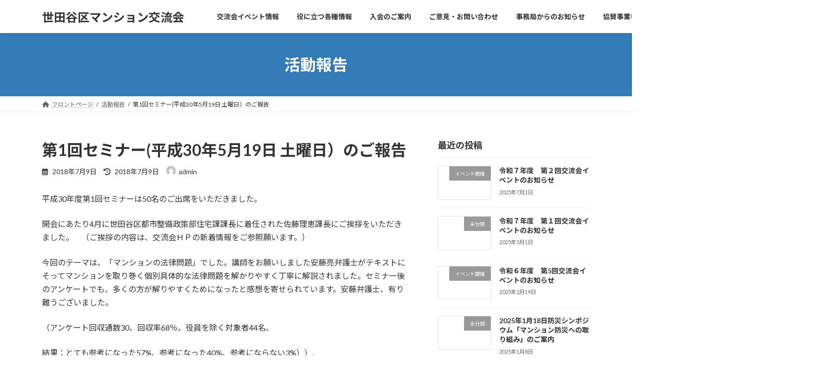

--- FILE ---
content_type: text/html; charset=UTF-8
request_url: https://setagayaku-mansion.jp/2018/07/09/%E7%AC%AC1%E5%9B%9E%E3%82%BB%E3%83%9F%E3%83%8A%E3%83%BC%E5%B9%B3%E6%88%9030%E5%B9%B45%E6%9C%8819%E6%97%A5-%E5%9C%9F%E6%9B%9C%E6%97%A5%EF%BC%89%E3%81%AE%E3%81%94%E5%A0%B1%E5%91%8A/
body_size: 18390
content:
<!DOCTYPE html>
<html dir="ltr" lang="ja" prefix="og: https://ogp.me/ns#">
<head>
<meta charset="utf-8">
<meta http-equiv="X-UA-Compatible" content="IE=edge">
<meta name="viewport" content="width=device-width, initial-scale=1">

<title>第1回セミナー(平成30年5月19日 土曜日）のご報告 - 世田谷区マンション交流会</title>

		<!-- All in One SEO 4.9.1.1 - aioseo.com -->
	<meta name="description" content="平成30年度第1回セミナーは50名のご出席をいただきました。 開会にあたり4月に世田谷区都市整備政策部住宅課課" />
	<meta name="robots" content="max-image-preview:large" />
	<meta name="author" content="admin"/>
	<link rel="canonical" href="https://setagayaku-mansion.jp/2018/07/09/%e7%ac%ac1%e5%9b%9e%e3%82%bb%e3%83%9f%e3%83%8a%e3%83%bc%e5%b9%b3%e6%88%9030%e5%b9%b45%e6%9c%8819%e6%97%a5-%e5%9c%9f%e6%9b%9c%e6%97%a5%ef%bc%89%e3%81%ae%e3%81%94%e5%a0%b1%e5%91%8a/" />
	<meta name="generator" content="All in One SEO (AIOSEO) 4.9.1.1" />
		<meta property="og:locale" content="ja_JP" />
		<meta property="og:site_name" content="世田谷区マンション交流会 -  マンションにお住いの皆さま、管理組合役員の皆さま交流会は、マンションに関する問題や悩みを共に考えて、経験豊かな協力専門家のアドバイスをいただきながら、問題解決の支援を行っております。交流会は、マンション住民が集い、交わり、楽しみながら学びあう交流の場です。" />
		<meta property="og:type" content="article" />
		<meta property="og:title" content="第1回セミナー(平成30年5月19日 土曜日）のご報告 - 世田谷区マンション交流会" />
		<meta property="og:description" content="平成30年度第1回セミナーは50名のご出席をいただきました。 開会にあたり4月に世田谷区都市整備政策部住宅課課" />
		<meta property="og:url" content="https://setagayaku-mansion.jp/2018/07/09/%e7%ac%ac1%e5%9b%9e%e3%82%bb%e3%83%9f%e3%83%8a%e3%83%bc%e5%b9%b3%e6%88%9030%e5%b9%b45%e6%9c%8819%e6%97%a5-%e5%9c%9f%e6%9b%9c%e6%97%a5%ef%bc%89%e3%81%ae%e3%81%94%e5%a0%b1%e5%91%8a/" />
		<meta property="article:published_time" content="2018-07-09T02:03:56+00:00" />
		<meta property="article:modified_time" content="2018-07-09T02:03:56+00:00" />
		<meta name="twitter:card" content="summary" />
		<meta name="twitter:title" content="第1回セミナー(平成30年5月19日 土曜日）のご報告 - 世田谷区マンション交流会" />
		<meta name="twitter:description" content="平成30年度第1回セミナーは50名のご出席をいただきました。 開会にあたり4月に世田谷区都市整備政策部住宅課課" />
		<script type="application/ld+json" class="aioseo-schema">
			{"@context":"https:\/\/schema.org","@graph":[{"@type":"BlogPosting","@id":"https:\/\/setagayaku-mansion.jp\/2018\/07\/09\/%e7%ac%ac1%e5%9b%9e%e3%82%bb%e3%83%9f%e3%83%8a%e3%83%bc%e5%b9%b3%e6%88%9030%e5%b9%b45%e6%9c%8819%e6%97%a5-%e5%9c%9f%e6%9b%9c%e6%97%a5%ef%bc%89%e3%81%ae%e3%81%94%e5%a0%b1%e5%91%8a\/#blogposting","name":"\u7b2c1\u56de\u30bb\u30df\u30ca\u30fc(\u5e73\u621030\u5e745\u670819\u65e5 \u571f\u66dc\u65e5\uff09\u306e\u3054\u5831\u544a - \u4e16\u7530\u8c37\u533a\u30de\u30f3\u30b7\u30e7\u30f3\u4ea4\u6d41\u4f1a","headline":"\u7b2c1\u56de\u30bb\u30df\u30ca\u30fc(\u5e73\u621030\u5e745\u670819\u65e5 \u571f\u66dc\u65e5\uff09\u306e\u3054\u5831\u544a","author":{"@id":"https:\/\/setagayaku-mansion.jp\/author\/admin\/#author"},"publisher":{"@id":"https:\/\/setagayaku-mansion.jp\/#organization"},"datePublished":"2018-07-09T11:03:56+09:00","dateModified":"2018-07-09T11:03:56+09:00","inLanguage":"ja","mainEntityOfPage":{"@id":"https:\/\/setagayaku-mansion.jp\/2018\/07\/09\/%e7%ac%ac1%e5%9b%9e%e3%82%bb%e3%83%9f%e3%83%8a%e3%83%bc%e5%b9%b3%e6%88%9030%e5%b9%b45%e6%9c%8819%e6%97%a5-%e5%9c%9f%e6%9b%9c%e6%97%a5%ef%bc%89%e3%81%ae%e3%81%94%e5%a0%b1%e5%91%8a\/#webpage"},"isPartOf":{"@id":"https:\/\/setagayaku-mansion.jp\/2018\/07\/09\/%e7%ac%ac1%e5%9b%9e%e3%82%bb%e3%83%9f%e3%83%8a%e3%83%bc%e5%b9%b3%e6%88%9030%e5%b9%b45%e6%9c%8819%e6%97%a5-%e5%9c%9f%e6%9b%9c%e6%97%a5%ef%bc%89%e3%81%ae%e3%81%94%e5%a0%b1%e5%91%8a\/#webpage"},"articleSection":"\u6d3b\u52d5\u5831\u544a"},{"@type":"BreadcrumbList","@id":"https:\/\/setagayaku-mansion.jp\/2018\/07\/09\/%e7%ac%ac1%e5%9b%9e%e3%82%bb%e3%83%9f%e3%83%8a%e3%83%bc%e5%b9%b3%e6%88%9030%e5%b9%b45%e6%9c%8819%e6%97%a5-%e5%9c%9f%e6%9b%9c%e6%97%a5%ef%bc%89%e3%81%ae%e3%81%94%e5%a0%b1%e5%91%8a\/#breadcrumblist","itemListElement":[{"@type":"ListItem","@id":"https:\/\/setagayaku-mansion.jp#listItem","position":1,"name":"\u30db\u30fc\u30e0","item":"https:\/\/setagayaku-mansion.jp","nextItem":{"@type":"ListItem","@id":"https:\/\/setagayaku-mansion.jp\/category\/%e6%b4%bb%e5%8b%95%e5%a0%b1%e5%91%8a\/#listItem","name":"\u6d3b\u52d5\u5831\u544a"}},{"@type":"ListItem","@id":"https:\/\/setagayaku-mansion.jp\/category\/%e6%b4%bb%e5%8b%95%e5%a0%b1%e5%91%8a\/#listItem","position":2,"name":"\u6d3b\u52d5\u5831\u544a","item":"https:\/\/setagayaku-mansion.jp\/category\/%e6%b4%bb%e5%8b%95%e5%a0%b1%e5%91%8a\/","nextItem":{"@type":"ListItem","@id":"https:\/\/setagayaku-mansion.jp\/2018\/07\/09\/%e7%ac%ac1%e5%9b%9e%e3%82%bb%e3%83%9f%e3%83%8a%e3%83%bc%e5%b9%b3%e6%88%9030%e5%b9%b45%e6%9c%8819%e6%97%a5-%e5%9c%9f%e6%9b%9c%e6%97%a5%ef%bc%89%e3%81%ae%e3%81%94%e5%a0%b1%e5%91%8a\/#listItem","name":"\u7b2c1\u56de\u30bb\u30df\u30ca\u30fc(\u5e73\u621030\u5e745\u670819\u65e5 \u571f\u66dc\u65e5\uff09\u306e\u3054\u5831\u544a"},"previousItem":{"@type":"ListItem","@id":"https:\/\/setagayaku-mansion.jp#listItem","name":"\u30db\u30fc\u30e0"}},{"@type":"ListItem","@id":"https:\/\/setagayaku-mansion.jp\/2018\/07\/09\/%e7%ac%ac1%e5%9b%9e%e3%82%bb%e3%83%9f%e3%83%8a%e3%83%bc%e5%b9%b3%e6%88%9030%e5%b9%b45%e6%9c%8819%e6%97%a5-%e5%9c%9f%e6%9b%9c%e6%97%a5%ef%bc%89%e3%81%ae%e3%81%94%e5%a0%b1%e5%91%8a\/#listItem","position":3,"name":"\u7b2c1\u56de\u30bb\u30df\u30ca\u30fc(\u5e73\u621030\u5e745\u670819\u65e5 \u571f\u66dc\u65e5\uff09\u306e\u3054\u5831\u544a","previousItem":{"@type":"ListItem","@id":"https:\/\/setagayaku-mansion.jp\/category\/%e6%b4%bb%e5%8b%95%e5%a0%b1%e5%91%8a\/#listItem","name":"\u6d3b\u52d5\u5831\u544a"}}]},{"@type":"Organization","@id":"https:\/\/setagayaku-mansion.jp\/#organization","name":"\u4e16\u7530\u8c37\u533a\u30de\u30f3\u30b7\u30e7\u30f3\u4ea4\u6d41\u4f1a","description":"\u30de\u30f3\u30b7\u30e7\u30f3\u306b\u304a\u4f4f\u3044\u306e\u7686\u3055\u307e\u3001\u7ba1\u7406\u7d44\u5408\u5f79\u54e1\u306e\u7686\u3055\u307e\u4ea4\u6d41\u4f1a\u306f\u3001\u30de\u30f3\u30b7\u30e7\u30f3\u306b\u95a2\u3059\u308b\u554f\u984c\u3084\u60a9\u307f\u3092\u5171\u306b\u8003\u3048\u3066\u3001\u7d4c\u9a13\u8c4a\u304b\u306a\u5354\u529b\u5c02\u9580\u5bb6\u306e\u30a2\u30c9\u30d0\u30a4\u30b9\u3092\u3044\u305f\u3060\u304d\u306a\u304c\u3089\u3001\u554f\u984c\u89e3\u6c7a\u306e\u652f\u63f4\u3092\u884c\u3063\u3066\u304a\u308a\u307e\u3059\u3002\u4ea4\u6d41\u4f1a\u306f\u3001\u30de\u30f3\u30b7\u30e7\u30f3\u4f4f\u6c11\u304c\u96c6\u3044\u3001\u4ea4\u308f\u308a\u3001\u697d\u3057\u307f\u306a\u304c\u3089\u5b66\u3073\u3042\u3046\u4ea4\u6d41\u306e\u5834\u3067\u3059\u3002","url":"https:\/\/setagayaku-mansion.jp\/","telephone":"+81354322504","sameAs":["https:\/\/facebook.com\/","https:\/\/x.com\/","https:\/\/instagram.com\/","https:\/\/pinterest.com\/","https:\/\/youtube.com\/","https:\/\/linkedin.com\/in\/"]},{"@type":"Person","@id":"https:\/\/setagayaku-mansion.jp\/author\/admin\/#author","url":"https:\/\/setagayaku-mansion.jp\/author\/admin\/","name":"admin","image":{"@type":"ImageObject","@id":"https:\/\/setagayaku-mansion.jp\/2018\/07\/09\/%e7%ac%ac1%e5%9b%9e%e3%82%bb%e3%83%9f%e3%83%8a%e3%83%bc%e5%b9%b3%e6%88%9030%e5%b9%b45%e6%9c%8819%e6%97%a5-%e5%9c%9f%e6%9b%9c%e6%97%a5%ef%bc%89%e3%81%ae%e3%81%94%e5%a0%b1%e5%91%8a\/#authorImage","url":"https:\/\/secure.gravatar.com\/avatar\/129c6d4cefcbe6a636618ec92aed11484a16ce102335f05e62b69ecf39fcf2d5?s=96&d=mm&r=g","width":96,"height":96,"caption":"admin"}},{"@type":"WebPage","@id":"https:\/\/setagayaku-mansion.jp\/2018\/07\/09\/%e7%ac%ac1%e5%9b%9e%e3%82%bb%e3%83%9f%e3%83%8a%e3%83%bc%e5%b9%b3%e6%88%9030%e5%b9%b45%e6%9c%8819%e6%97%a5-%e5%9c%9f%e6%9b%9c%e6%97%a5%ef%bc%89%e3%81%ae%e3%81%94%e5%a0%b1%e5%91%8a\/#webpage","url":"https:\/\/setagayaku-mansion.jp\/2018\/07\/09\/%e7%ac%ac1%e5%9b%9e%e3%82%bb%e3%83%9f%e3%83%8a%e3%83%bc%e5%b9%b3%e6%88%9030%e5%b9%b45%e6%9c%8819%e6%97%a5-%e5%9c%9f%e6%9b%9c%e6%97%a5%ef%bc%89%e3%81%ae%e3%81%94%e5%a0%b1%e5%91%8a\/","name":"\u7b2c1\u56de\u30bb\u30df\u30ca\u30fc(\u5e73\u621030\u5e745\u670819\u65e5 \u571f\u66dc\u65e5\uff09\u306e\u3054\u5831\u544a - \u4e16\u7530\u8c37\u533a\u30de\u30f3\u30b7\u30e7\u30f3\u4ea4\u6d41\u4f1a","description":"\u5e73\u621030\u5e74\u5ea6\u7b2c1\u56de\u30bb\u30df\u30ca\u30fc\u306f50\u540d\u306e\u3054\u51fa\u5e2d\u3092\u3044\u305f\u3060\u304d\u307e\u3057\u305f\u3002 \u958b\u4f1a\u306b\u3042\u305f\u308a4\u6708\u306b\u4e16\u7530\u8c37\u533a\u90fd\u5e02\u6574\u5099\u653f\u7b56\u90e8\u4f4f\u5b85\u8ab2\u8ab2","inLanguage":"ja","isPartOf":{"@id":"https:\/\/setagayaku-mansion.jp\/#website"},"breadcrumb":{"@id":"https:\/\/setagayaku-mansion.jp\/2018\/07\/09\/%e7%ac%ac1%e5%9b%9e%e3%82%bb%e3%83%9f%e3%83%8a%e3%83%bc%e5%b9%b3%e6%88%9030%e5%b9%b45%e6%9c%8819%e6%97%a5-%e5%9c%9f%e6%9b%9c%e6%97%a5%ef%bc%89%e3%81%ae%e3%81%94%e5%a0%b1%e5%91%8a\/#breadcrumblist"},"author":{"@id":"https:\/\/setagayaku-mansion.jp\/author\/admin\/#author"},"creator":{"@id":"https:\/\/setagayaku-mansion.jp\/author\/admin\/#author"},"datePublished":"2018-07-09T11:03:56+09:00","dateModified":"2018-07-09T11:03:56+09:00"},{"@type":"WebSite","@id":"https:\/\/setagayaku-mansion.jp\/#website","url":"https:\/\/setagayaku-mansion.jp\/","name":"\u4e16\u7530\u8c37\u533a\u30de\u30f3\u30b7\u30e7\u30f3\u4ea4\u6d41\u4f1a","description":"\u30de\u30f3\u30b7\u30e7\u30f3\u306b\u304a\u4f4f\u3044\u306e\u7686\u3055\u307e\u3001\u7ba1\u7406\u7d44\u5408\u5f79\u54e1\u306e\u7686\u3055\u307e\u4ea4\u6d41\u4f1a\u306f\u3001\u30de\u30f3\u30b7\u30e7\u30f3\u306b\u95a2\u3059\u308b\u554f\u984c\u3084\u60a9\u307f\u3092\u5171\u306b\u8003\u3048\u3066\u3001\u7d4c\u9a13\u8c4a\u304b\u306a\u5354\u529b\u5c02\u9580\u5bb6\u306e\u30a2\u30c9\u30d0\u30a4\u30b9\u3092\u3044\u305f\u3060\u304d\u306a\u304c\u3089\u3001\u554f\u984c\u89e3\u6c7a\u306e\u652f\u63f4\u3092\u884c\u3063\u3066\u304a\u308a\u307e\u3059\u3002\u4ea4\u6d41\u4f1a\u306f\u3001\u30de\u30f3\u30b7\u30e7\u30f3\u4f4f\u6c11\u304c\u96c6\u3044\u3001\u4ea4\u308f\u308a\u3001\u697d\u3057\u307f\u306a\u304c\u3089\u5b66\u3073\u3042\u3046\u4ea4\u6d41\u306e\u5834\u3067\u3059\u3002","inLanguage":"ja","publisher":{"@id":"https:\/\/setagayaku-mansion.jp\/#organization"}}]}
		</script>
		<!-- All in One SEO -->

<link rel="alternate" type="application/rss+xml" title="世田谷区マンション交流会 &raquo; フィード" href="https://setagayaku-mansion.jp/feed/" />
<link rel="alternate" type="application/rss+xml" title="世田谷区マンション交流会 &raquo; コメントフィード" href="https://setagayaku-mansion.jp/comments/feed/" />
<link rel="alternate" title="oEmbed (JSON)" type="application/json+oembed" href="https://setagayaku-mansion.jp/wp-json/oembed/1.0/embed?url=https%3A%2F%2Fsetagayaku-mansion.jp%2F2018%2F07%2F09%2F%25e7%25ac%25ac1%25e5%259b%259e%25e3%2582%25bb%25e3%2583%259f%25e3%2583%258a%25e3%2583%25bc%25e5%25b9%25b3%25e6%2588%259030%25e5%25b9%25b45%25e6%259c%258819%25e6%2597%25a5-%25e5%259c%259f%25e6%259b%259c%25e6%2597%25a5%25ef%25bc%2589%25e3%2581%25ae%25e3%2581%2594%25e5%25a0%25b1%25e5%2591%258a%2F" />
<link rel="alternate" title="oEmbed (XML)" type="text/xml+oembed" href="https://setagayaku-mansion.jp/wp-json/oembed/1.0/embed?url=https%3A%2F%2Fsetagayaku-mansion.jp%2F2018%2F07%2F09%2F%25e7%25ac%25ac1%25e5%259b%259e%25e3%2582%25bb%25e3%2583%259f%25e3%2583%258a%25e3%2583%25bc%25e5%25b9%25b3%25e6%2588%259030%25e5%25b9%25b45%25e6%259c%258819%25e6%2597%25a5-%25e5%259c%259f%25e6%259b%259c%25e6%2597%25a5%25ef%25bc%2589%25e3%2581%25ae%25e3%2581%2594%25e5%25a0%25b1%25e5%2591%258a%2F&#038;format=xml" />
<meta name="description" content="平成30年度第1回セミナーは50名のご出席をいただきました。開会にあたり4月に世田谷区都市整備政策部住宅課課長に着任された佐藤理恵課長にご挨拶をいただきました。　（ご挨拶の内容は、交流会ＨＰの新着情報をご参照願います。）今回のテーマは、「マンションの法律問題」でした。講師をお願いしました安藤亮弁護士がテキストにそってマンションを取り巻く個別具体的な法律問題を解かりやすく丁寧に解説されました。セミナー後のアンケートでも、多くの方が解りやすくためになったと感想を寄せられて" />		<!-- This site uses the Google Analytics by MonsterInsights plugin v9.10.0 - Using Analytics tracking - https://www.monsterinsights.com/ -->
		<!-- Note: MonsterInsights is not currently configured on this site. The site owner needs to authenticate with Google Analytics in the MonsterInsights settings panel. -->
					<!-- No tracking code set -->
				<!-- / Google Analytics by MonsterInsights -->
		<style id='wp-img-auto-sizes-contain-inline-css' type='text/css'>
img:is([sizes=auto i],[sizes^="auto," i]){contain-intrinsic-size:3000px 1500px}
/*# sourceURL=wp-img-auto-sizes-contain-inline-css */
</style>
<link rel='stylesheet' id='vkExUnit_common_style-css' href='https://setagayaku-mansion.jp/wp-content/plugins/vk-all-in-one-expansion-unit/assets/css/vkExUnit_style.css?ver=9.112.4.0' type='text/css' media='all' />
<style id='vkExUnit_common_style-inline-css' type='text/css'>
:root {--ver_page_top_button_url:url(https://setagayaku-mansion.jp/wp-content/plugins/vk-all-in-one-expansion-unit/assets/images/to-top-btn-icon.svg);}@font-face {font-weight: normal;font-style: normal;font-family: "vk_sns";src: url("https://setagayaku-mansion.jp/wp-content/plugins/vk-all-in-one-expansion-unit/inc/sns/icons/fonts/vk_sns.eot?-bq20cj");src: url("https://setagayaku-mansion.jp/wp-content/plugins/vk-all-in-one-expansion-unit/inc/sns/icons/fonts/vk_sns.eot?#iefix-bq20cj") format("embedded-opentype"),url("https://setagayaku-mansion.jp/wp-content/plugins/vk-all-in-one-expansion-unit/inc/sns/icons/fonts/vk_sns.woff?-bq20cj") format("woff"),url("https://setagayaku-mansion.jp/wp-content/plugins/vk-all-in-one-expansion-unit/inc/sns/icons/fonts/vk_sns.ttf?-bq20cj") format("truetype"),url("https://setagayaku-mansion.jp/wp-content/plugins/vk-all-in-one-expansion-unit/inc/sns/icons/fonts/vk_sns.svg?-bq20cj#vk_sns") format("svg");}
.veu_promotion-alert__content--text {border: 1px solid rgba(0,0,0,0.125);padding: 0.5em 1em;border-radius: var(--vk-size-radius);margin-bottom: var(--vk-margin-block-bottom);font-size: 0.875rem;}/* Alert Content部分に段落タグを入れた場合に最後の段落の余白を0にする */.veu_promotion-alert__content--text p:last-of-type{margin-bottom:0;margin-top: 0;}
/*# sourceURL=vkExUnit_common_style-inline-css */
</style>
<style id='wp-emoji-styles-inline-css' type='text/css'>

	img.wp-smiley, img.emoji {
		display: inline !important;
		border: none !important;
		box-shadow: none !important;
		height: 1em !important;
		width: 1em !important;
		margin: 0 0.07em !important;
		vertical-align: -0.1em !important;
		background: none !important;
		padding: 0 !important;
	}
/*# sourceURL=wp-emoji-styles-inline-css */
</style>
<style id='wp-block-library-inline-css' type='text/css'>
:root{--wp-block-synced-color:#7a00df;--wp-block-synced-color--rgb:122,0,223;--wp-bound-block-color:var(--wp-block-synced-color);--wp-editor-canvas-background:#ddd;--wp-admin-theme-color:#007cba;--wp-admin-theme-color--rgb:0,124,186;--wp-admin-theme-color-darker-10:#006ba1;--wp-admin-theme-color-darker-10--rgb:0,107,160.5;--wp-admin-theme-color-darker-20:#005a87;--wp-admin-theme-color-darker-20--rgb:0,90,135;--wp-admin-border-width-focus:2px}@media (min-resolution:192dpi){:root{--wp-admin-border-width-focus:1.5px}}.wp-element-button{cursor:pointer}:root .has-very-light-gray-background-color{background-color:#eee}:root .has-very-dark-gray-background-color{background-color:#313131}:root .has-very-light-gray-color{color:#eee}:root .has-very-dark-gray-color{color:#313131}:root .has-vivid-green-cyan-to-vivid-cyan-blue-gradient-background{background:linear-gradient(135deg,#00d084,#0693e3)}:root .has-purple-crush-gradient-background{background:linear-gradient(135deg,#34e2e4,#4721fb 50%,#ab1dfe)}:root .has-hazy-dawn-gradient-background{background:linear-gradient(135deg,#faaca8,#dad0ec)}:root .has-subdued-olive-gradient-background{background:linear-gradient(135deg,#fafae1,#67a671)}:root .has-atomic-cream-gradient-background{background:linear-gradient(135deg,#fdd79a,#004a59)}:root .has-nightshade-gradient-background{background:linear-gradient(135deg,#330968,#31cdcf)}:root .has-midnight-gradient-background{background:linear-gradient(135deg,#020381,#2874fc)}:root{--wp--preset--font-size--normal:16px;--wp--preset--font-size--huge:42px}.has-regular-font-size{font-size:1em}.has-larger-font-size{font-size:2.625em}.has-normal-font-size{font-size:var(--wp--preset--font-size--normal)}.has-huge-font-size{font-size:var(--wp--preset--font-size--huge)}.has-text-align-center{text-align:center}.has-text-align-left{text-align:left}.has-text-align-right{text-align:right}.has-fit-text{white-space:nowrap!important}#end-resizable-editor-section{display:none}.aligncenter{clear:both}.items-justified-left{justify-content:flex-start}.items-justified-center{justify-content:center}.items-justified-right{justify-content:flex-end}.items-justified-space-between{justify-content:space-between}.screen-reader-text{border:0;clip-path:inset(50%);height:1px;margin:-1px;overflow:hidden;padding:0;position:absolute;width:1px;word-wrap:normal!important}.screen-reader-text:focus{background-color:#ddd;clip-path:none;color:#444;display:block;font-size:1em;height:auto;left:5px;line-height:normal;padding:15px 23px 14px;text-decoration:none;top:5px;width:auto;z-index:100000}html :where(.has-border-color){border-style:solid}html :where([style*=border-top-color]){border-top-style:solid}html :where([style*=border-right-color]){border-right-style:solid}html :where([style*=border-bottom-color]){border-bottom-style:solid}html :where([style*=border-left-color]){border-left-style:solid}html :where([style*=border-width]){border-style:solid}html :where([style*=border-top-width]){border-top-style:solid}html :where([style*=border-right-width]){border-right-style:solid}html :where([style*=border-bottom-width]){border-bottom-style:solid}html :where([style*=border-left-width]){border-left-style:solid}html :where(img[class*=wp-image-]){height:auto;max-width:100%}:where(figure){margin:0 0 1em}html :where(.is-position-sticky){--wp-admin--admin-bar--position-offset:var(--wp-admin--admin-bar--height,0px)}@media screen and (max-width:600px){html :where(.is-position-sticky){--wp-admin--admin-bar--position-offset:0px}}
.vk-cols--reverse{flex-direction:row-reverse}.vk-cols--hasbtn{margin-bottom:0}.vk-cols--hasbtn>.row>.vk_gridColumn_item,.vk-cols--hasbtn>.wp-block-column{position:relative;padding-bottom:3em}.vk-cols--hasbtn>.row>.vk_gridColumn_item>.wp-block-buttons,.vk-cols--hasbtn>.row>.vk_gridColumn_item>.vk_button,.vk-cols--hasbtn>.wp-block-column>.wp-block-buttons,.vk-cols--hasbtn>.wp-block-column>.vk_button{position:absolute;bottom:0;width:100%}.vk-cols--fit.wp-block-columns{gap:0}.vk-cols--fit.wp-block-columns,.vk-cols--fit.wp-block-columns:not(.is-not-stacked-on-mobile){margin-top:0;margin-bottom:0;justify-content:space-between}.vk-cols--fit.wp-block-columns>.wp-block-column *:last-child,.vk-cols--fit.wp-block-columns:not(.is-not-stacked-on-mobile)>.wp-block-column *:last-child{margin-bottom:0}.vk-cols--fit.wp-block-columns>.wp-block-column>.wp-block-cover,.vk-cols--fit.wp-block-columns:not(.is-not-stacked-on-mobile)>.wp-block-column>.wp-block-cover{margin-top:0}.vk-cols--fit.wp-block-columns.has-background,.vk-cols--fit.wp-block-columns:not(.is-not-stacked-on-mobile).has-background{padding:0}@media(max-width: 599px){.vk-cols--fit.wp-block-columns:not(.has-background)>.wp-block-column:not(.has-background),.vk-cols--fit.wp-block-columns:not(.is-not-stacked-on-mobile):not(.has-background)>.wp-block-column:not(.has-background){padding-left:0 !important;padding-right:0 !important}}@media(min-width: 782px){.vk-cols--fit.wp-block-columns .block-editor-block-list__block.wp-block-column:not(:first-child),.vk-cols--fit.wp-block-columns>.wp-block-column:not(:first-child),.vk-cols--fit.wp-block-columns:not(.is-not-stacked-on-mobile) .block-editor-block-list__block.wp-block-column:not(:first-child),.vk-cols--fit.wp-block-columns:not(.is-not-stacked-on-mobile)>.wp-block-column:not(:first-child){margin-left:0}}@media(min-width: 600px)and (max-width: 781px){.vk-cols--fit.wp-block-columns .wp-block-column:nth-child(2n),.vk-cols--fit.wp-block-columns:not(.is-not-stacked-on-mobile) .wp-block-column:nth-child(2n){margin-left:0}.vk-cols--fit.wp-block-columns .wp-block-column:not(:only-child),.vk-cols--fit.wp-block-columns:not(.is-not-stacked-on-mobile) .wp-block-column:not(:only-child){flex-basis:50% !important}}.vk-cols--fit--gap1.wp-block-columns{gap:1px}@media(min-width: 600px)and (max-width: 781px){.vk-cols--fit--gap1.wp-block-columns .wp-block-column:not(:only-child){flex-basis:calc(50% - 1px) !important}}.vk-cols--fit.vk-cols--grid>.block-editor-block-list__block,.vk-cols--fit.vk-cols--grid>.wp-block-column,.vk-cols--fit.vk-cols--grid:not(.is-not-stacked-on-mobile)>.block-editor-block-list__block,.vk-cols--fit.vk-cols--grid:not(.is-not-stacked-on-mobile)>.wp-block-column{flex-basis:50%;box-sizing:border-box}@media(max-width: 599px){.vk-cols--fit.vk-cols--grid.vk-cols--grid--alignfull>.wp-block-column:nth-child(2)>.wp-block-cover,.vk-cols--fit.vk-cols--grid.vk-cols--grid--alignfull>.wp-block-column:nth-child(2)>.vk_outer,.vk-cols--fit.vk-cols--grid:not(.is-not-stacked-on-mobile).vk-cols--grid--alignfull>.wp-block-column:nth-child(2)>.wp-block-cover,.vk-cols--fit.vk-cols--grid:not(.is-not-stacked-on-mobile).vk-cols--grid--alignfull>.wp-block-column:nth-child(2)>.vk_outer{width:100vw;margin-right:calc((100% - 100vw)/2);margin-left:calc((100% - 100vw)/2)}}@media(min-width: 600px){.vk-cols--fit.vk-cols--grid.vk-cols--grid--alignfull>.wp-block-column:nth-child(2)>.wp-block-cover,.vk-cols--fit.vk-cols--grid.vk-cols--grid--alignfull>.wp-block-column:nth-child(2)>.vk_outer,.vk-cols--fit.vk-cols--grid:not(.is-not-stacked-on-mobile).vk-cols--grid--alignfull>.wp-block-column:nth-child(2)>.wp-block-cover,.vk-cols--fit.vk-cols--grid:not(.is-not-stacked-on-mobile).vk-cols--grid--alignfull>.wp-block-column:nth-child(2)>.vk_outer{margin-right:calc(100% - 50vw);width:50vw}}@media(min-width: 600px){.vk-cols--fit.vk-cols--grid.vk-cols--grid--alignfull.vk-cols--reverse>.wp-block-column,.vk-cols--fit.vk-cols--grid:not(.is-not-stacked-on-mobile).vk-cols--grid--alignfull.vk-cols--reverse>.wp-block-column{margin-left:0;margin-right:0}.vk-cols--fit.vk-cols--grid.vk-cols--grid--alignfull.vk-cols--reverse>.wp-block-column:nth-child(2)>.wp-block-cover,.vk-cols--fit.vk-cols--grid.vk-cols--grid--alignfull.vk-cols--reverse>.wp-block-column:nth-child(2)>.vk_outer,.vk-cols--fit.vk-cols--grid:not(.is-not-stacked-on-mobile).vk-cols--grid--alignfull.vk-cols--reverse>.wp-block-column:nth-child(2)>.wp-block-cover,.vk-cols--fit.vk-cols--grid:not(.is-not-stacked-on-mobile).vk-cols--grid--alignfull.vk-cols--reverse>.wp-block-column:nth-child(2)>.vk_outer{margin-left:calc(100% - 50vw)}}.vk-cols--menu h2,.vk-cols--menu h3,.vk-cols--menu h4,.vk-cols--menu h5{margin-bottom:.2em;text-shadow:#000 0 0 10px}.vk-cols--menu h2:first-child,.vk-cols--menu h3:first-child,.vk-cols--menu h4:first-child,.vk-cols--menu h5:first-child{margin-top:0}.vk-cols--menu p{margin-bottom:1rem;text-shadow:#000 0 0 10px}.vk-cols--menu .wp-block-cover__inner-container:last-child{margin-bottom:0}.vk-cols--fitbnrs .wp-block-column .wp-block-cover:hover img{filter:unset}.vk-cols--fitbnrs .wp-block-column .wp-block-cover:hover{background-color:unset}.vk-cols--fitbnrs .wp-block-column .wp-block-cover:hover .wp-block-cover__image-background{filter:unset !important}.vk-cols--fitbnrs .wp-block-cover .wp-block-cover__inner-container{position:absolute;height:100%;width:100%}.vk-cols--fitbnrs .vk_button{height:100%;margin:0}.vk-cols--fitbnrs .vk_button .vk_button_btn,.vk-cols--fitbnrs .vk_button .btn{height:100%;width:100%;border:none;box-shadow:none;background-color:unset !important;transition:unset}.vk-cols--fitbnrs .vk_button .vk_button_btn:hover,.vk-cols--fitbnrs .vk_button .btn:hover{transition:unset}.vk-cols--fitbnrs .vk_button .vk_button_btn:after,.vk-cols--fitbnrs .vk_button .btn:after{border:none}.vk-cols--fitbnrs .vk_button .vk_button_link_txt{width:100%;position:absolute;top:50%;left:50%;transform:translateY(-50%) translateX(-50%);font-size:2rem;text-shadow:#000 0 0 10px}.vk-cols--fitbnrs .vk_button .vk_button_link_subCaption{width:100%;position:absolute;top:calc(50% + 2.2em);left:50%;transform:translateY(-50%) translateX(-50%);text-shadow:#000 0 0 10px}@media(min-width: 992px){.vk-cols--media.wp-block-columns{gap:3rem}}.vk-fit-map figure{margin-bottom:0}.vk-fit-map iframe{position:relative;margin-bottom:0;display:block;max-height:400px;width:100vw}.vk-fit-map:is(.alignfull,.alignwide) div{max-width:100%}.vk-table--th--width25 :where(tr>*:first-child){width:25%}.vk-table--th--width30 :where(tr>*:first-child){width:30%}.vk-table--th--width35 :where(tr>*:first-child){width:35%}.vk-table--th--width40 :where(tr>*:first-child){width:40%}.vk-table--th--bg-bright :where(tr>*:first-child){background-color:var(--wp--preset--color--bg-secondary, rgba(0, 0, 0, 0.05))}@media(max-width: 599px){.vk-table--mobile-block :is(th,td){width:100%;display:block}.vk-table--mobile-block.wp-block-table table :is(th,td){border-top:none}}.vk-table--width--th25 :where(tr>*:first-child){width:25%}.vk-table--width--th30 :where(tr>*:first-child){width:30%}.vk-table--width--th35 :where(tr>*:first-child){width:35%}.vk-table--width--th40 :where(tr>*:first-child){width:40%}.no-margin{margin:0}@media(max-width: 599px){.wp-block-image.vk-aligncenter--mobile>.alignright{float:none;margin-left:auto;margin-right:auto}.vk-no-padding-horizontal--mobile{padding-left:0 !important;padding-right:0 !important}}
/* VK Color Palettes */:root{ --wp--preset--color--vk-color-primary:#337ab7}/* --vk-color-primary is deprecated. */:root{ --vk-color-primary: var(--wp--preset--color--vk-color-primary);}:root{ --wp--preset--color--vk-color-primary-dark:#296292}/* --vk-color-primary-dark is deprecated. */:root{ --vk-color-primary-dark: var(--wp--preset--color--vk-color-primary-dark);}:root{ --wp--preset--color--vk-color-primary-vivid:#3886c9}/* --vk-color-primary-vivid is deprecated. */:root{ --vk-color-primary-vivid: var(--wp--preset--color--vk-color-primary-vivid);}

/*# sourceURL=wp-block-library-inline-css */
</style><style id='global-styles-inline-css' type='text/css'>
:root{--wp--preset--aspect-ratio--square: 1;--wp--preset--aspect-ratio--4-3: 4/3;--wp--preset--aspect-ratio--3-4: 3/4;--wp--preset--aspect-ratio--3-2: 3/2;--wp--preset--aspect-ratio--2-3: 2/3;--wp--preset--aspect-ratio--16-9: 16/9;--wp--preset--aspect-ratio--9-16: 9/16;--wp--preset--color--black: #000000;--wp--preset--color--cyan-bluish-gray: #abb8c3;--wp--preset--color--white: #ffffff;--wp--preset--color--pale-pink: #f78da7;--wp--preset--color--vivid-red: #cf2e2e;--wp--preset--color--luminous-vivid-orange: #ff6900;--wp--preset--color--luminous-vivid-amber: #fcb900;--wp--preset--color--light-green-cyan: #7bdcb5;--wp--preset--color--vivid-green-cyan: #00d084;--wp--preset--color--pale-cyan-blue: #8ed1fc;--wp--preset--color--vivid-cyan-blue: #0693e3;--wp--preset--color--vivid-purple: #9b51e0;--wp--preset--color--vk-color-primary: #337ab7;--wp--preset--color--vk-color-primary-dark: #296292;--wp--preset--color--vk-color-primary-vivid: #3886c9;--wp--preset--gradient--vivid-cyan-blue-to-vivid-purple: linear-gradient(135deg,rgb(6,147,227) 0%,rgb(155,81,224) 100%);--wp--preset--gradient--light-green-cyan-to-vivid-green-cyan: linear-gradient(135deg,rgb(122,220,180) 0%,rgb(0,208,130) 100%);--wp--preset--gradient--luminous-vivid-amber-to-luminous-vivid-orange: linear-gradient(135deg,rgb(252,185,0) 0%,rgb(255,105,0) 100%);--wp--preset--gradient--luminous-vivid-orange-to-vivid-red: linear-gradient(135deg,rgb(255,105,0) 0%,rgb(207,46,46) 100%);--wp--preset--gradient--very-light-gray-to-cyan-bluish-gray: linear-gradient(135deg,rgb(238,238,238) 0%,rgb(169,184,195) 100%);--wp--preset--gradient--cool-to-warm-spectrum: linear-gradient(135deg,rgb(74,234,220) 0%,rgb(151,120,209) 20%,rgb(207,42,186) 40%,rgb(238,44,130) 60%,rgb(251,105,98) 80%,rgb(254,248,76) 100%);--wp--preset--gradient--blush-light-purple: linear-gradient(135deg,rgb(255,206,236) 0%,rgb(152,150,240) 100%);--wp--preset--gradient--blush-bordeaux: linear-gradient(135deg,rgb(254,205,165) 0%,rgb(254,45,45) 50%,rgb(107,0,62) 100%);--wp--preset--gradient--luminous-dusk: linear-gradient(135deg,rgb(255,203,112) 0%,rgb(199,81,192) 50%,rgb(65,88,208) 100%);--wp--preset--gradient--pale-ocean: linear-gradient(135deg,rgb(255,245,203) 0%,rgb(182,227,212) 50%,rgb(51,167,181) 100%);--wp--preset--gradient--electric-grass: linear-gradient(135deg,rgb(202,248,128) 0%,rgb(113,206,126) 100%);--wp--preset--gradient--midnight: linear-gradient(135deg,rgb(2,3,129) 0%,rgb(40,116,252) 100%);--wp--preset--gradient--vivid-green-cyan-to-vivid-cyan-blue: linear-gradient(135deg,rgba(0,208,132,1) 0%,rgba(6,147,227,1) 100%);--wp--preset--font-size--small: 0.875rem;--wp--preset--font-size--medium: 20px;--wp--preset--font-size--large: 1.5rem;--wp--preset--font-size--x-large: 42px;--wp--preset--font-size--regular: 1rem;--wp--preset--font-size--huge: 2.25rem;--wp--preset--spacing--20: 0.44rem;--wp--preset--spacing--30: var(--vk-margin-xs, 0.75rem);--wp--preset--spacing--40: var(--vk-margin-sm, 1.5rem);--wp--preset--spacing--50: var(--vk-margin-md, 2.4rem);--wp--preset--spacing--60: var(--vk-margin-lg, 4rem);--wp--preset--spacing--70: var(--vk-margin-xl, 6rem);--wp--preset--spacing--80: 5.06rem;--wp--preset--shadow--natural: 6px 6px 9px rgba(0, 0, 0, 0.2);--wp--preset--shadow--deep: 12px 12px 50px rgba(0, 0, 0, 0.4);--wp--preset--shadow--sharp: 6px 6px 0px rgba(0, 0, 0, 0.2);--wp--preset--shadow--outlined: 6px 6px 0px -3px rgb(255, 255, 255), 6px 6px rgb(0, 0, 0);--wp--preset--shadow--crisp: 6px 6px 0px rgb(0, 0, 0);}:root { --wp--style--global--content-size: calc( var(--vk-width-container) - var(--vk-width-container-padding) * 2 );--wp--style--global--wide-size: calc( var(--vk-width-container) - var(--vk-width-container-padding) * 2 + ( 100vw - ( var(--vk-width-container) - var(--vk-width-container-padding) * 2 ) ) / 2 ); }:where(body) { margin: 0; }.wp-site-blocks > .alignleft { float: left; margin-right: 2em; }.wp-site-blocks > .alignright { float: right; margin-left: 2em; }.wp-site-blocks > .aligncenter { justify-content: center; margin-left: auto; margin-right: auto; }:where(.wp-site-blocks) > * { margin-block-start: 24px; margin-block-end: 0; }:where(.wp-site-blocks) > :first-child { margin-block-start: 0; }:where(.wp-site-blocks) > :last-child { margin-block-end: 0; }:root { --wp--style--block-gap: 24px; }:root :where(.is-layout-flow) > :first-child{margin-block-start: 0;}:root :where(.is-layout-flow) > :last-child{margin-block-end: 0;}:root :where(.is-layout-flow) > *{margin-block-start: 24px;margin-block-end: 0;}:root :where(.is-layout-constrained) > :first-child{margin-block-start: 0;}:root :where(.is-layout-constrained) > :last-child{margin-block-end: 0;}:root :where(.is-layout-constrained) > *{margin-block-start: 24px;margin-block-end: 0;}:root :where(.is-layout-flex){gap: 24px;}:root :where(.is-layout-grid){gap: 24px;}.is-layout-flow > .alignleft{float: left;margin-inline-start: 0;margin-inline-end: 2em;}.is-layout-flow > .alignright{float: right;margin-inline-start: 2em;margin-inline-end: 0;}.is-layout-flow > .aligncenter{margin-left: auto !important;margin-right: auto !important;}.is-layout-constrained > .alignleft{float: left;margin-inline-start: 0;margin-inline-end: 2em;}.is-layout-constrained > .alignright{float: right;margin-inline-start: 2em;margin-inline-end: 0;}.is-layout-constrained > .aligncenter{margin-left: auto !important;margin-right: auto !important;}.is-layout-constrained > :where(:not(.alignleft):not(.alignright):not(.alignfull)){max-width: var(--wp--style--global--content-size);margin-left: auto !important;margin-right: auto !important;}.is-layout-constrained > .alignwide{max-width: var(--wp--style--global--wide-size);}body .is-layout-flex{display: flex;}.is-layout-flex{flex-wrap: wrap;align-items: center;}.is-layout-flex > :is(*, div){margin: 0;}body .is-layout-grid{display: grid;}.is-layout-grid > :is(*, div){margin: 0;}body{padding-top: 0px;padding-right: 0px;padding-bottom: 0px;padding-left: 0px;}a:where(:not(.wp-element-button)){text-decoration: underline;}:root :where(.wp-element-button, .wp-block-button__link){background-color: #32373c;border-width: 0;color: #fff;font-family: inherit;font-size: inherit;font-style: inherit;font-weight: inherit;letter-spacing: inherit;line-height: inherit;padding-top: calc(0.667em + 2px);padding-right: calc(1.333em + 2px);padding-bottom: calc(0.667em + 2px);padding-left: calc(1.333em + 2px);text-decoration: none;text-transform: inherit;}.has-black-color{color: var(--wp--preset--color--black) !important;}.has-cyan-bluish-gray-color{color: var(--wp--preset--color--cyan-bluish-gray) !important;}.has-white-color{color: var(--wp--preset--color--white) !important;}.has-pale-pink-color{color: var(--wp--preset--color--pale-pink) !important;}.has-vivid-red-color{color: var(--wp--preset--color--vivid-red) !important;}.has-luminous-vivid-orange-color{color: var(--wp--preset--color--luminous-vivid-orange) !important;}.has-luminous-vivid-amber-color{color: var(--wp--preset--color--luminous-vivid-amber) !important;}.has-light-green-cyan-color{color: var(--wp--preset--color--light-green-cyan) !important;}.has-vivid-green-cyan-color{color: var(--wp--preset--color--vivid-green-cyan) !important;}.has-pale-cyan-blue-color{color: var(--wp--preset--color--pale-cyan-blue) !important;}.has-vivid-cyan-blue-color{color: var(--wp--preset--color--vivid-cyan-blue) !important;}.has-vivid-purple-color{color: var(--wp--preset--color--vivid-purple) !important;}.has-vk-color-primary-color{color: var(--wp--preset--color--vk-color-primary) !important;}.has-vk-color-primary-dark-color{color: var(--wp--preset--color--vk-color-primary-dark) !important;}.has-vk-color-primary-vivid-color{color: var(--wp--preset--color--vk-color-primary-vivid) !important;}.has-black-background-color{background-color: var(--wp--preset--color--black) !important;}.has-cyan-bluish-gray-background-color{background-color: var(--wp--preset--color--cyan-bluish-gray) !important;}.has-white-background-color{background-color: var(--wp--preset--color--white) !important;}.has-pale-pink-background-color{background-color: var(--wp--preset--color--pale-pink) !important;}.has-vivid-red-background-color{background-color: var(--wp--preset--color--vivid-red) !important;}.has-luminous-vivid-orange-background-color{background-color: var(--wp--preset--color--luminous-vivid-orange) !important;}.has-luminous-vivid-amber-background-color{background-color: var(--wp--preset--color--luminous-vivid-amber) !important;}.has-light-green-cyan-background-color{background-color: var(--wp--preset--color--light-green-cyan) !important;}.has-vivid-green-cyan-background-color{background-color: var(--wp--preset--color--vivid-green-cyan) !important;}.has-pale-cyan-blue-background-color{background-color: var(--wp--preset--color--pale-cyan-blue) !important;}.has-vivid-cyan-blue-background-color{background-color: var(--wp--preset--color--vivid-cyan-blue) !important;}.has-vivid-purple-background-color{background-color: var(--wp--preset--color--vivid-purple) !important;}.has-vk-color-primary-background-color{background-color: var(--wp--preset--color--vk-color-primary) !important;}.has-vk-color-primary-dark-background-color{background-color: var(--wp--preset--color--vk-color-primary-dark) !important;}.has-vk-color-primary-vivid-background-color{background-color: var(--wp--preset--color--vk-color-primary-vivid) !important;}.has-black-border-color{border-color: var(--wp--preset--color--black) !important;}.has-cyan-bluish-gray-border-color{border-color: var(--wp--preset--color--cyan-bluish-gray) !important;}.has-white-border-color{border-color: var(--wp--preset--color--white) !important;}.has-pale-pink-border-color{border-color: var(--wp--preset--color--pale-pink) !important;}.has-vivid-red-border-color{border-color: var(--wp--preset--color--vivid-red) !important;}.has-luminous-vivid-orange-border-color{border-color: var(--wp--preset--color--luminous-vivid-orange) !important;}.has-luminous-vivid-amber-border-color{border-color: var(--wp--preset--color--luminous-vivid-amber) !important;}.has-light-green-cyan-border-color{border-color: var(--wp--preset--color--light-green-cyan) !important;}.has-vivid-green-cyan-border-color{border-color: var(--wp--preset--color--vivid-green-cyan) !important;}.has-pale-cyan-blue-border-color{border-color: var(--wp--preset--color--pale-cyan-blue) !important;}.has-vivid-cyan-blue-border-color{border-color: var(--wp--preset--color--vivid-cyan-blue) !important;}.has-vivid-purple-border-color{border-color: var(--wp--preset--color--vivid-purple) !important;}.has-vk-color-primary-border-color{border-color: var(--wp--preset--color--vk-color-primary) !important;}.has-vk-color-primary-dark-border-color{border-color: var(--wp--preset--color--vk-color-primary-dark) !important;}.has-vk-color-primary-vivid-border-color{border-color: var(--wp--preset--color--vk-color-primary-vivid) !important;}.has-vivid-cyan-blue-to-vivid-purple-gradient-background{background: var(--wp--preset--gradient--vivid-cyan-blue-to-vivid-purple) !important;}.has-light-green-cyan-to-vivid-green-cyan-gradient-background{background: var(--wp--preset--gradient--light-green-cyan-to-vivid-green-cyan) !important;}.has-luminous-vivid-amber-to-luminous-vivid-orange-gradient-background{background: var(--wp--preset--gradient--luminous-vivid-amber-to-luminous-vivid-orange) !important;}.has-luminous-vivid-orange-to-vivid-red-gradient-background{background: var(--wp--preset--gradient--luminous-vivid-orange-to-vivid-red) !important;}.has-very-light-gray-to-cyan-bluish-gray-gradient-background{background: var(--wp--preset--gradient--very-light-gray-to-cyan-bluish-gray) !important;}.has-cool-to-warm-spectrum-gradient-background{background: var(--wp--preset--gradient--cool-to-warm-spectrum) !important;}.has-blush-light-purple-gradient-background{background: var(--wp--preset--gradient--blush-light-purple) !important;}.has-blush-bordeaux-gradient-background{background: var(--wp--preset--gradient--blush-bordeaux) !important;}.has-luminous-dusk-gradient-background{background: var(--wp--preset--gradient--luminous-dusk) !important;}.has-pale-ocean-gradient-background{background: var(--wp--preset--gradient--pale-ocean) !important;}.has-electric-grass-gradient-background{background: var(--wp--preset--gradient--electric-grass) !important;}.has-midnight-gradient-background{background: var(--wp--preset--gradient--midnight) !important;}.has-vivid-green-cyan-to-vivid-cyan-blue-gradient-background{background: var(--wp--preset--gradient--vivid-green-cyan-to-vivid-cyan-blue) !important;}.has-small-font-size{font-size: var(--wp--preset--font-size--small) !important;}.has-medium-font-size{font-size: var(--wp--preset--font-size--medium) !important;}.has-large-font-size{font-size: var(--wp--preset--font-size--large) !important;}.has-x-large-font-size{font-size: var(--wp--preset--font-size--x-large) !important;}.has-regular-font-size{font-size: var(--wp--preset--font-size--regular) !important;}.has-huge-font-size{font-size: var(--wp--preset--font-size--huge) !important;}
/*# sourceURL=global-styles-inline-css */
</style>

<link rel='stylesheet' id='contact-form-7-css' href='https://setagayaku-mansion.jp/wp-content/plugins/contact-form-7/includes/css/styles.css?ver=6.1.4' type='text/css' media='all' />
<link rel='stylesheet' id='vk-filter-search-style-css' href='https://setagayaku-mansion.jp/wp-content/plugins/vk-filter-search/inc/filter-search/package/build/style.css?ver=2.18.1.0' type='text/css' media='all' />
<link rel='stylesheet' id='vk-swiper-style-css' href='https://setagayaku-mansion.jp/wp-content/plugins/vk-blocks/vendor/vektor-inc/vk-swiper/src/assets/css/swiper-bundle.min.css?ver=11.0.2' type='text/css' media='all' />
<link rel='stylesheet' id='lightning-common-style-css' href='https://setagayaku-mansion.jp/wp-content/themes/lightning/_g3/assets/css/style-theme-json.css?ver=15.32.3' type='text/css' media='all' />
<style id='lightning-common-style-inline-css' type='text/css'>
/* Lightning */:root {--vk-color-primary:#337ab7;--vk-color-primary-dark:#296292;--vk-color-primary-vivid:#3886c9;--g_nav_main_acc_icon_open_url:url(https://setagayaku-mansion.jp/wp-content/themes/lightning/_g3/inc/vk-mobile-nav/package/images/vk-menu-acc-icon-open-black.svg);--g_nav_main_acc_icon_close_url: url(https://setagayaku-mansion.jp/wp-content/themes/lightning/_g3/inc/vk-mobile-nav/package/images/vk-menu-close-black.svg);--g_nav_sub_acc_icon_open_url: url(https://setagayaku-mansion.jp/wp-content/themes/lightning/_g3/inc/vk-mobile-nav/package/images/vk-menu-acc-icon-open-white.svg);--g_nav_sub_acc_icon_close_url: url(https://setagayaku-mansion.jp/wp-content/themes/lightning/_g3/inc/vk-mobile-nav/package/images/vk-menu-close-white.svg);}
:root{--swiper-navigation-color: #fff;}
/* vk-mobile-nav */:root {--vk-mobile-nav-menu-btn-bg-src: url("https://setagayaku-mansion.jp/wp-content/themes/lightning/_g3/inc/vk-mobile-nav/package/images/vk-menu-btn-black.svg");--vk-mobile-nav-menu-btn-close-bg-src: url("https://setagayaku-mansion.jp/wp-content/themes/lightning/_g3/inc/vk-mobile-nav/package/images/vk-menu-close-black.svg");--vk-menu-acc-icon-open-black-bg-src: url("https://setagayaku-mansion.jp/wp-content/themes/lightning/_g3/inc/vk-mobile-nav/package/images/vk-menu-acc-icon-open-black.svg");--vk-menu-acc-icon-open-white-bg-src: url("https://setagayaku-mansion.jp/wp-content/themes/lightning/_g3/inc/vk-mobile-nav/package/images/vk-menu-acc-icon-open-white.svg");--vk-menu-acc-icon-close-black-bg-src: url("https://setagayaku-mansion.jp/wp-content/themes/lightning/_g3/inc/vk-mobile-nav/package/images/vk-menu-close-black.svg");--vk-menu-acc-icon-close-white-bg-src: url("https://setagayaku-mansion.jp/wp-content/themes/lightning/_g3/inc/vk-mobile-nav/package/images/vk-menu-close-white.svg");}
/*# sourceURL=lightning-common-style-inline-css */
</style>
<link rel='stylesheet' id='lightning-design-style-css' href='https://setagayaku-mansion.jp/wp-content/themes/lightning/_g3/design-skin/origin3/css/style.css?ver=15.32.3' type='text/css' media='all' />
<style id='lightning-design-style-inline-css' type='text/css'>
.tagcloud a:before { font-family: "Font Awesome 5 Free";content: "\f02b";font-weight: bold; }
/*# sourceURL=lightning-design-style-inline-css */
</style>
<link rel='stylesheet' id='vk-blog-card-css' href='https://setagayaku-mansion.jp/wp-content/themes/lightning/_g3/inc/vk-wp-oembed-blog-card/package/css/blog-card.css?ver=6.9' type='text/css' media='all' />
<link rel='stylesheet' id='veu-cta-css' href='https://setagayaku-mansion.jp/wp-content/plugins/vk-all-in-one-expansion-unit/inc/call-to-action/package/assets/css/style.css?ver=9.112.4.0' type='text/css' media='all' />
<link rel='stylesheet' id='vk-blocks-build-css-css' href='https://setagayaku-mansion.jp/wp-content/plugins/vk-blocks/build/block-build.css?ver=1.115.0.1' type='text/css' media='all' />
<style id='vk-blocks-build-css-inline-css' type='text/css'>

	:root {
		--vk_image-mask-circle: url(https://setagayaku-mansion.jp/wp-content/plugins/vk-blocks/inc/vk-blocks/images/circle.svg);
		--vk_image-mask-wave01: url(https://setagayaku-mansion.jp/wp-content/plugins/vk-blocks/inc/vk-blocks/images/wave01.svg);
		--vk_image-mask-wave02: url(https://setagayaku-mansion.jp/wp-content/plugins/vk-blocks/inc/vk-blocks/images/wave02.svg);
		--vk_image-mask-wave03: url(https://setagayaku-mansion.jp/wp-content/plugins/vk-blocks/inc/vk-blocks/images/wave03.svg);
		--vk_image-mask-wave04: url(https://setagayaku-mansion.jp/wp-content/plugins/vk-blocks/inc/vk-blocks/images/wave04.svg);
	}
	

	:root {

		--vk-balloon-border-width:1px;

		--vk-balloon-speech-offset:-12px;
	}
	

	:root {
		--vk_flow-arrow: url(https://setagayaku-mansion.jp/wp-content/plugins/vk-blocks/inc/vk-blocks/images/arrow_bottom.svg);
	}
	
/*# sourceURL=vk-blocks-build-css-inline-css */
</style>
<link rel='stylesheet' id='lightning-theme-style-css' href='https://setagayaku-mansion.jp/wp-content/themes/lightning/style.css?ver=15.32.3' type='text/css' media='all' />
<link rel='stylesheet' id='vk-font-awesome-css' href='https://setagayaku-mansion.jp/wp-content/themes/lightning/vendor/vektor-inc/font-awesome-versions/src/versions/6/css/all.min.css?ver=6.6.0' type='text/css' media='all' />
<script type="text/javascript" src="https://setagayaku-mansion.jp/wp-includes/js/jquery/jquery.min.js?ver=3.7.1" id="jquery-core-js"></script>
<script type="text/javascript" src="https://setagayaku-mansion.jp/wp-includes/js/jquery/jquery-migrate.min.js?ver=3.4.1" id="jquery-migrate-js"></script>
<link rel="https://api.w.org/" href="https://setagayaku-mansion.jp/wp-json/" /><link rel="alternate" title="JSON" type="application/json" href="https://setagayaku-mansion.jp/wp-json/wp/v2/posts/982" /><link rel="EditURI" type="application/rsd+xml" title="RSD" href="https://setagayaku-mansion.jp/xmlrpc.php?rsd" />
<meta name="generator" content="WordPress 6.9" />
<link rel='shortlink' href='https://setagayaku-mansion.jp/?p=982' />
<style type="text/css" id="custom-background-css">
body.custom-background { background-color: #ffffff; }
</style>
	<!-- [ VK All in One Expansion Unit OGP ] -->
<meta property="og:site_name" content="世田谷区マンション交流会" />
<meta property="og:url" content="https://setagayaku-mansion.jp/2018/07/09/%e7%ac%ac1%e5%9b%9e%e3%82%bb%e3%83%9f%e3%83%8a%e3%83%bc%e5%b9%b3%e6%88%9030%e5%b9%b45%e6%9c%8819%e6%97%a5-%e5%9c%9f%e6%9b%9c%e6%97%a5%ef%bc%89%e3%81%ae%e3%81%94%e5%a0%b1%e5%91%8a/" />
<meta property="og:title" content="第1回セミナー(平成30年5月19日 土曜日）のご報告" />
<meta property="og:description" content="平成30年度第1回セミナーは50名のご出席をいただきました。開会にあたり4月に世田谷区都市整備政策部住宅課課長に着任された佐藤理恵課長にご挨拶をいただきました。　（ご挨拶の内容は、交流会ＨＰの新着情報をご参照願います。）今回のテーマは、「マンションの法律問題」でした。講師をお願いしました安藤亮弁護士がテキストにそってマンションを取り巻く個別具体的な法律問題を解かりやすく丁寧に解説されました。セミナー後のアンケートでも、多くの方が解りやすくためになったと感想を寄せられて" />
<meta property="og:type" content="article" />
<!-- [ / VK All in One Expansion Unit OGP ] -->
<!-- [ VK All in One Expansion Unit Article Structure Data ] --><script type="application/ld+json">{"@context":"https://schema.org/","@type":"Article","headline":"第1回セミナー(平成30年5月19日 土曜日）のご報告","image":"","datePublished":"2018-07-09T11:03:56+09:00","dateModified":"2018-07-09T11:03:56+09:00","author":{"@type":"","name":"admin","url":"https://setagayaku-mansion.jp/","sameAs":""}}</script><!-- [ / VK All in One Expansion Unit Article Structure Data ] --><link rel='stylesheet' id='add_google_fonts_Lato-css' href='//fonts.googleapis.com/css2?family=Lato%3Awght%40400%3B700&#038;display=swap&#038;subset=japanese&#038;ver=15.32.3' type='text/css' media='all' />
<link rel='stylesheet' id='add_google_fonts_noto_sans-css' href='//fonts.googleapis.com/css2?family=Noto+Sans+JP%3Awght%40400%3B700&#038;display=swap&#038;subset=japanese&#038;ver=15.32.3' type='text/css' media='all' />
</head>
<body class="wp-singular post-template-default single single-post postid-982 single-format-standard custom-background wp-embed-responsive wp-theme-lightning vk-blocks sidebar-fix sidebar-fix-priority-top device-pc fa_v6_css post-name-%e7%ac%ac1%e5%9b%9e%e3%82%bb%e3%83%9f%e3%83%8a%e3%83%bc%e5%b9%b3%e6%88%9030%e5%b9%b45%e6%9c%8819%e6%97%a5-%e5%9c%9f%e6%9b%9c%e6%97%a5%ef%bc%89%e3%81%ae%e3%81%94%e5%a0%b1%e5%91%8a category-%e6%b4%bb%e5%8b%95%e5%a0%b1%e5%91%8a post-type-post">
<a class="skip-link screen-reader-text" href="#main">コンテンツへスキップ</a>
<a class="skip-link screen-reader-text" href="#vk-mobile-nav">ナビゲーションに移動</a>

<header id="site-header" class="site-header site-header--layout--nav-float">
		<div id="site-header-container" class="site-header-container container">

				<div class="site-header-logo">
		<a href="https://setagayaku-mansion.jp/">
			<span>世田谷区マンション交流会</span>
		</a>
		</div>

		
		<nav id="global-nav" class="global-nav global-nav--layout--float-right"><ul id="menu-%e3%83%a1%e3%83%8b%e3%83%a5%e3%83%bc" class="menu vk-menu-acc global-nav-list nav"><li id="menu-item-2148" class="menu-item menu-item-type-post_type menu-item-object-page menu-item-has-children"><a href="https://setagayaku-mansion.jp/meeting-3/"><strong class="global-nav-name">交流会イベント情報</strong></a>
<ul class="sub-menu">
	<li id="menu-item-2149" class="menu-item menu-item-type-post_type menu-item-object-page"><a href="https://setagayaku-mansion.jp/event_form/">イベント参加申込</a></li>
</ul>
</li>
<li id="menu-item-2150" class="menu-item menu-item-type-post_type menu-item-object-page"><a href="https://setagayaku-mansion.jp/meeting-3/report/"><strong class="global-nav-name">役に立つ各種情報</strong></a></li>
<li id="menu-item-2151" class="menu-item menu-item-type-post_type menu-item-object-page menu-item-has-children"><a href="https://setagayaku-mansion.jp/admission/"><strong class="global-nav-name">入会のご案内</strong></a>
<ul class="sub-menu">
	<li id="menu-item-2152" class="menu-item menu-item-type-post_type menu-item-object-page"><a href="https://setagayaku-mansion.jp/%e5%85%a5%e4%bc%9a%e7%94%b3%e3%81%97%e8%be%bc%e3%81%bf/">入会申し込み</a></li>
	<li id="menu-item-2153" class="menu-item menu-item-type-post_type menu-item-object-page"><a href="https://setagayaku-mansion.jp/admission/agreement-2/">会員規約・入会申込書</a></li>
</ul>
</li>
<li id="menu-item-2154" class="menu-item menu-item-type-post_type menu-item-object-page"><a href="https://setagayaku-mansion.jp/contact/"><strong class="global-nav-name">ご意見・お問い合わせ</strong></a></li>
<li id="menu-item-2157" class="menu-item menu-item-type-post_type menu-item-object-page"><a href="https://setagayaku-mansion.jp/information2/"><strong class="global-nav-name">事務局からのお知らせ</strong></a></li>
<li id="menu-item-2155" class="menu-item menu-item-type-post_type menu-item-object-page"><a href="https://setagayaku-mansion.jp/sponsor/"><strong class="global-nav-name">協賛事業者一覧</strong></a></li>
<li id="menu-item-2156" class="menu-item menu-item-type-post_type menu-item-object-page"><a href="https://setagayaku-mansion.jp/%e5%80%8b%e4%ba%ba%e6%83%85%e5%a0%b1%e4%bf%9d%e8%ad%b7%e6%96%b9%e9%87%9d/"><strong class="global-nav-name">世田谷区マンション交流会　個人情報保護方針</strong></a></li>
</ul></nav>	</div>
	</header>



	<div class="page-header"><div class="page-header-inner container">
<div class="page-header-title">活動報告</div></div></div><!-- [ /.page-header ] -->

	<!-- [ #breadcrumb ] --><div id="breadcrumb" class="breadcrumb"><div class="container"><ol class="breadcrumb-list" itemscope itemtype="https://schema.org/BreadcrumbList"><li class="breadcrumb-list__item breadcrumb-list__item--home" itemprop="itemListElement" itemscope itemtype="http://schema.org/ListItem"><a href="https://setagayaku-mansion.jp" itemprop="item"><i class="fas fa-fw fa-home"></i><span itemprop="name">フロントページ</span></a><meta itemprop="position" content="1" /></li><li class="breadcrumb-list__item" itemprop="itemListElement" itemscope itemtype="http://schema.org/ListItem"><a href="https://setagayaku-mansion.jp/category/%e6%b4%bb%e5%8b%95%e5%a0%b1%e5%91%8a/" itemprop="item"><span itemprop="name">活動報告</span></a><meta itemprop="position" content="2" /></li><li class="breadcrumb-list__item" itemprop="itemListElement" itemscope itemtype="http://schema.org/ListItem"><span itemprop="name">第1回セミナー(平成30年5月19日 土曜日）のご報告</span><meta itemprop="position" content="3" /></li></ol></div></div><!-- [ /#breadcrumb ] -->


<div class="site-body">
		<div class="site-body-container container">

		<div class="main-section main-section--col--two" id="main" role="main">
			
			<article id="post-982" class="entry entry-full post-982 post type-post status-publish format-standard hentry category-4">

	
	
		<header class="entry-header">
			<h1 class="entry-title">
									第1回セミナー(平成30年5月19日 土曜日）のご報告							</h1>
			<div class="entry-meta"><span class="entry-meta-item entry-meta-item-date">
			<i class="far fa-calendar-alt"></i>
			<span class="published">2018年7月9日</span>
			</span><span class="entry-meta-item entry-meta-item-updated">
			<i class="fas fa-history"></i>
			<span class="screen-reader-text">最終更新日時 : </span>
			<span class="updated">2018年7月9日</span>
			</span><span class="entry-meta-item entry-meta-item-author">
				<span class="vcard author"><span class="entry-meta-item-author-image"><img alt='' src='https://secure.gravatar.com/avatar/129c6d4cefcbe6a636618ec92aed11484a16ce102335f05e62b69ecf39fcf2d5?s=30&#038;d=mm&#038;r=g' class='avatar avatar-30 photo' height='30' width='30' /></span><span class="fn">admin</span></span></span></div>		</header>

	
	
	<div class="entry-body">
				<p>平成30年度第1回セミナーは50名のご出席をいただきました。</p>
<p>開会にあたり4月に世田谷区都市整備政策部住宅課課長に着任された佐藤理恵課長にご挨拶をいただきました。　（ご挨拶の内容は、交流会ＨＰの新着情報をご参照願います。）</p>
<p>今回のテーマは、「マンションの法律問題」でした。講師をお願いしました安藤亮弁護士がテキストにそってマンションを取り巻く個別具体的な法律問題を解かりやすく丁寧に解説されました。セミナー後のアンケートでも、多くの方が解りやすくためになったと感想を寄せられています。安藤弁護士、有り難うございました。</p>
<p>（アンケート回収通数30、回収率68％、役員を除く対象者44名、</p>
<p>結果：とても参考になった57%、参考になった40%、参考にならない3%））,</p>
<p>マンション1っ1っに個性があります。自ずと対処の仕方は違ってくると思います。今もどこかのマンションでトラブルが起こっているかもしれません。</p>
<p>交流会は、会員の皆さまと一緒になって考えていきます。</p>
<p>なんなりと交流会にご相談ください。安藤弁護士をはじめとする協力専門家がお手伝いします。クイックリスポンスで対応させていただきます。</p>
<p>交流会のＨＰをご覧いただきまして、メール・ＦＡＸにてご相談・ご質問をお寄せください。問題が大きくなる前にしっかり対応処理し、より良いマンションライフを皆さまとご一緒に築き上げていきましょう。</p>
			</div>

	
	
	
	
		
				<div class="entry-footer">

					<div class="entry-meta-data-list entry-meta-data-list--category"><dl><dt>カテゴリー</dt><dd><a href="https://setagayaku-mansion.jp/category/%e6%b4%bb%e5%8b%95%e5%a0%b1%e5%91%8a/">活動報告</a></dd></dl></div>									</div><!-- [ /.entry-footer ] -->

		
	
</article><!-- [ /#post-982 ] -->

	
		
		
		
		
	


<div class="vk_posts next-prev">

	<div id="post-933" class="vk_post vk_post-postType-post card card-intext vk_post-col-xs-12 vk_post-col-sm-12 vk_post-col-md-6 next-prev-prev post-933 post type-post status-publish format-standard hentry category-news"><a href="https://setagayaku-mansion.jp/2018/05/31/%e3%80%90%e6%96%b0%e4%bb%bb%e3%81%94%e6%8c%a8%e6%8b%b6%e3%80%91-%e4%b8%96%e7%94%b0%e8%b0%b7%e5%8c%ba%e9%83%bd%e5%b8%82%e6%95%b4%e5%82%99%e6%94%bf%e7%ad%96%e9%83%a8%e4%bd%8f%e5%ae%85%e8%aa%b2-%e8%aa%b2/" class="card-intext-inner"><div class="vk_post_imgOuter" style="background-image:url(https://setagayaku-mansion.jp/wp-content/themes/lightning/_g3/assets/images/no-image.png)"><div class="card-img-overlay"><span class="vk_post_imgOuter_singleTermLabel">前の記事</span></div><img src="https://setagayaku-mansion.jp/wp-content/themes/lightning/_g3/assets/images/no-image.png" class="vk_post_imgOuter_img card-img-top" /></div><!-- [ /.vk_post_imgOuter ] --><div class="vk_post_body card-body"><h5 class="vk_post_title card-title">【新任ご挨拶】 世田谷区都市整備政策部住宅課 課長 佐藤絵里</h5><div class="vk_post_date card-date published">2018年5月31日</div></div><!-- [ /.card-body ] --></a></div><!-- [ /.card ] -->
	<div id="post-990" class="vk_post vk_post-postType-post card card-intext vk_post-col-xs-12 vk_post-col-sm-12 vk_post-col-md-6 next-prev-next post-990 post type-post status-publish format-standard hentry category-news"><a href="https://setagayaku-mansion.jp/2018/07/20/%e3%80%8c%e4%b8%96%e7%94%b0%e8%b0%b7%e5%8c%ba%e3%83%9e%e3%83%b3%e3%82%b7%e3%83%a7%e3%83%b3%e4%ba%a4%e6%b5%81%e4%bc%9a%e3%83%9b%e3%83%bc%e3%83%a0%e3%83%9a%e3%83%bc%e3%82%b8%e9%81%8b%e7%94%a8%e7%ae%a1/" class="card-intext-inner"><div class="vk_post_imgOuter" style="background-image:url(https://setagayaku-mansion.jp/wp-content/themes/lightning/_g3/assets/images/no-image.png)"><div class="card-img-overlay"><span class="vk_post_imgOuter_singleTermLabel">次の記事</span></div><img src="https://setagayaku-mansion.jp/wp-content/themes/lightning/_g3/assets/images/no-image.png" class="vk_post_imgOuter_img card-img-top" /></div><!-- [ /.vk_post_imgOuter ] --><div class="vk_post_body card-body"><h5 class="vk_post_title card-title">「世田谷区マンション交流会ホームページ運用管理協賛事業者の掲載要綱」制定について</h5><div class="vk_post_date card-date published">2018年7月20日</div></div><!-- [ /.card-body ] --></a></div><!-- [ /.card ] -->
	</div>
	
					</div><!-- [ /.main-section ] -->

		<div class="sub-section sub-section--col--two">

<aside class="widget widget_media">
<h4 class="sub-section-title">最近の投稿</h4>
<div class="vk_posts">
	<div id="post-3174" class="vk_post vk_post-postType-post media vk_post-col-xs-12 vk_post-col-sm-12 vk_post-col-lg-12 vk_post-col-xl-12 post-3174 post type-post status-publish format-standard hentry category-22"><div class="vk_post_imgOuter media-img"><a href="https://setagayaku-mansion.jp/2025/07/01/%e4%bb%a4%e5%92%8c%ef%bc%97%e5%b9%b4%e5%ba%a6%e3%80%80%e7%ac%ac%ef%bc%92%e5%9b%9e%e4%ba%a4%e6%b5%81%e4%bc%9a%e3%82%a4%e3%83%99%e3%83%b3%e3%83%88%e3%81%ae%e3%81%8a%e7%9f%a5%e3%82%89%e3%81%9b/"><div class="card-img-overlay"><span class="vk_post_imgOuter_singleTermLabel" style="color:#fff;background-color:#999999">イベント開催</span></div></a></div><!-- [ /.vk_post_imgOuter ] --><div class="vk_post_body media-body"><h5 class="vk_post_title media-title"><a href="https://setagayaku-mansion.jp/2025/07/01/%e4%bb%a4%e5%92%8c%ef%bc%97%e5%b9%b4%e5%ba%a6%e3%80%80%e7%ac%ac%ef%bc%92%e5%9b%9e%e4%ba%a4%e6%b5%81%e4%bc%9a%e3%82%a4%e3%83%99%e3%83%b3%e3%83%88%e3%81%ae%e3%81%8a%e7%9f%a5%e3%82%89%e3%81%9b/">令和７年度　第２回交流会イベントのお知らせ</a></h5><div class="vk_post_date media-date published">2025年7月1日</div></div><!-- [ /.media-body ] --></div><!-- [ /.media ] --><div id="post-3121" class="vk_post vk_post-postType-post media vk_post-col-xs-12 vk_post-col-sm-12 vk_post-col-lg-12 vk_post-col-xl-12 post-3121 post type-post status-publish format-standard hentry category-uncategorized"><div class="vk_post_imgOuter media-img"><a href="https://setagayaku-mansion.jp/2025/05/01/%e4%bb%a4%e5%92%8c%ef%bc%97%e5%b9%b4%e5%ba%a6%e3%80%80%e7%ac%ac%ef%bc%91%e5%9b%9e%e4%ba%a4%e6%b5%81%e4%bc%9a%e3%82%a4%e3%83%99%e3%83%b3%e3%83%88%e3%81%ae%e3%81%8a%e7%9f%a5%e3%82%89%e3%81%9b/"><div class="card-img-overlay"><span class="vk_post_imgOuter_singleTermLabel" style="color:#fff;background-color:#999999">未分類</span></div></a></div><!-- [ /.vk_post_imgOuter ] --><div class="vk_post_body media-body"><h5 class="vk_post_title media-title"><a href="https://setagayaku-mansion.jp/2025/05/01/%e4%bb%a4%e5%92%8c%ef%bc%97%e5%b9%b4%e5%ba%a6%e3%80%80%e7%ac%ac%ef%bc%91%e5%9b%9e%e4%ba%a4%e6%b5%81%e4%bc%9a%e3%82%a4%e3%83%99%e3%83%b3%e3%83%88%e3%81%ae%e3%81%8a%e7%9f%a5%e3%82%89%e3%81%9b/">令和７年度　第１回交流会イベントのお知らせ</a></h5><div class="vk_post_date media-date published">2025年5月1日</div></div><!-- [ /.media-body ] --></div><!-- [ /.media ] --><div id="post-3096" class="vk_post vk_post-postType-post media vk_post-col-xs-12 vk_post-col-sm-12 vk_post-col-lg-12 vk_post-col-xl-12 post-3096 post type-post status-publish format-standard hentry category-22 category-news category-uncategorized"><div class="vk_post_imgOuter media-img"><a href="https://setagayaku-mansion.jp/2025/02/19/%e4%bb%a4%e5%92%8c%ef%bc%96%e5%b9%b4%e5%ba%a6%e3%80%80%e7%ac%ac5%e5%9b%9e%e4%ba%a4%e6%b5%81%e4%bc%9a%e3%82%a4%e3%83%99%e3%83%b3%e3%83%88%e3%81%ae%e3%81%8a%e7%9f%a5%e3%82%89%e3%81%9b/"><div class="card-img-overlay"><span class="vk_post_imgOuter_singleTermLabel" style="color:#fff;background-color:#999999">イベント開催</span></div></a></div><!-- [ /.vk_post_imgOuter ] --><div class="vk_post_body media-body"><h5 class="vk_post_title media-title"><a href="https://setagayaku-mansion.jp/2025/02/19/%e4%bb%a4%e5%92%8c%ef%bc%96%e5%b9%b4%e5%ba%a6%e3%80%80%e7%ac%ac5%e5%9b%9e%e4%ba%a4%e6%b5%81%e4%bc%9a%e3%82%a4%e3%83%99%e3%83%b3%e3%83%88%e3%81%ae%e3%81%8a%e7%9f%a5%e3%82%89%e3%81%9b/">令和６年度　第5回交流会イベントのお知らせ</a></h5><div class="vk_post_date media-date published">2025年2月19日</div></div><!-- [ /.media-body ] --></div><!-- [ /.media ] --><div id="post-3075" class="vk_post vk_post-postType-post media vk_post-col-xs-12 vk_post-col-sm-12 vk_post-col-lg-12 vk_post-col-xl-12 post-3075 post type-post status-publish format-standard hentry category-uncategorized"><div class="vk_post_imgOuter media-img"><a href="https://setagayaku-mansion.jp/2025/01/08/2025%e5%b9%b41%e6%9c%8818%e6%97%a5%e9%98%b2%e7%81%bd%e3%82%b7%e3%83%b3%e3%83%9d%e3%82%b8%e3%82%a6%e3%83%a0%e3%80%8c%e3%83%9e%e3%83%b3%e3%82%b7%e3%83%a7%e3%83%b3%e9%98%b2%e7%81%bd%e3%81%b8%e3%81%ae/"><div class="card-img-overlay"><span class="vk_post_imgOuter_singleTermLabel" style="color:#fff;background-color:#999999">未分類</span></div></a></div><!-- [ /.vk_post_imgOuter ] --><div class="vk_post_body media-body"><h5 class="vk_post_title media-title"><a href="https://setagayaku-mansion.jp/2025/01/08/2025%e5%b9%b41%e6%9c%8818%e6%97%a5%e9%98%b2%e7%81%bd%e3%82%b7%e3%83%b3%e3%83%9d%e3%82%b8%e3%82%a6%e3%83%a0%e3%80%8c%e3%83%9e%e3%83%b3%e3%82%b7%e3%83%a7%e3%83%b3%e9%98%b2%e7%81%bd%e3%81%b8%e3%81%ae/">2025年1月18日防災シンポジウム「マンション防災への取り組み」のご案内</a></h5><div class="vk_post_date media-date published">2025年1月8日</div></div><!-- [ /.media-body ] --></div><!-- [ /.media ] --><div id="post-3060" class="vk_post vk_post-postType-post media vk_post-col-xs-12 vk_post-col-sm-12 vk_post-col-lg-12 vk_post-col-xl-12 post-3060 post type-post status-publish format-standard hentry category-22 category-news"><div class="vk_post_imgOuter media-img"><a href="https://setagayaku-mansion.jp/2024/12/26/%e4%bb%a4%e5%92%8c%ef%bc%96%e5%b9%b4%e5%ba%a6%e3%80%80%e7%ac%ac%ef%bc%94%e5%9b%9e%e4%ba%a4%e6%b5%81%e4%bc%9a%e3%82%a4%e3%83%99%e3%83%b3%e3%83%88%e3%81%ae%e3%81%8a%e7%9f%a5%e3%82%89%e3%81%9b/"><div class="card-img-overlay"><span class="vk_post_imgOuter_singleTermLabel" style="color:#fff;background-color:#999999">イベント開催</span></div></a></div><!-- [ /.vk_post_imgOuter ] --><div class="vk_post_body media-body"><h5 class="vk_post_title media-title"><a href="https://setagayaku-mansion.jp/2024/12/26/%e4%bb%a4%e5%92%8c%ef%bc%96%e5%b9%b4%e5%ba%a6%e3%80%80%e7%ac%ac%ef%bc%94%e5%9b%9e%e4%ba%a4%e6%b5%81%e4%bc%9a%e3%82%a4%e3%83%99%e3%83%b3%e3%83%88%e3%81%ae%e3%81%8a%e7%9f%a5%e3%82%89%e3%81%9b/">令和６年度　第４回交流会イベントのお知らせ</a></h5><div class="vk_post_date media-date published">2024年12月26日</div></div><!-- [ /.media-body ] --></div><!-- [ /.media ] --><div id="post-3058" class="vk_post vk_post-postType-post media vk_post-col-xs-12 vk_post-col-sm-12 vk_post-col-lg-12 vk_post-col-xl-12 post-3058 post type-post status-publish format-standard hentry category-news"><div class="vk_post_imgOuter media-img"><a href="https://setagayaku-mansion.jp/2024/12/26/%e4%bc%9a%e5%93%a1%e6%83%85%e5%a0%b1-%e5%86%8d%e7%99%bb%e9%8c%b2%e3%81%ae%e3%81%8a%e9%a1%98%e3%81%84/"><div class="card-img-overlay"><span class="vk_post_imgOuter_singleTermLabel" style="color:#fff;background-color:#999999">ニュース</span></div></a></div><!-- [ /.vk_post_imgOuter ] --><div class="vk_post_body media-body"><h5 class="vk_post_title media-title"><a href="https://setagayaku-mansion.jp/2024/12/26/%e4%bc%9a%e5%93%a1%e6%83%85%e5%a0%b1-%e5%86%8d%e7%99%bb%e9%8c%b2%e3%81%ae%e3%81%8a%e9%a1%98%e3%81%84/">会員情報 再登録のお願い</a></h5><div class="vk_post_date media-date published">2024年12月26日</div></div><!-- [ /.media-body ] --></div><!-- [ /.media ] --><div id="post-2963" class="vk_post vk_post-postType-post media vk_post-col-xs-12 vk_post-col-sm-12 vk_post-col-lg-12 vk_post-col-xl-12 post-2963 post type-post status-publish format-standard hentry category-news"><div class="vk_post_imgOuter media-img"><a href="https://setagayaku-mansion.jp/2024/10/04/%e5%b1%85%e4%bd%8f%e7%94%a8%e3%81%ae%e5%8c%ba%e5%88%86%e6%89%80%e6%9c%89%e8%b2%a1%e7%94%a3%e3%81%ae%e8%a9%95%e4%be%a1%e6%96%b9%e6%b3%95%e3%81%8c%e5%a4%89%e3%82%8f%e3%81%a3%e3%81%a6%e3%81%84%e3%81%be/"><div class="card-img-overlay"><span class="vk_post_imgOuter_singleTermLabel" style="color:#fff;background-color:#999999">ニュース</span></div></a></div><!-- [ /.vk_post_imgOuter ] --><div class="vk_post_body media-body"><h5 class="vk_post_title media-title"><a href="https://setagayaku-mansion.jp/2024/10/04/%e5%b1%85%e4%bd%8f%e7%94%a8%e3%81%ae%e5%8c%ba%e5%88%86%e6%89%80%e6%9c%89%e8%b2%a1%e7%94%a3%e3%81%ae%e8%a9%95%e4%be%a1%e6%96%b9%e6%b3%95%e3%81%8c%e5%a4%89%e3%82%8f%e3%81%a3%e3%81%a6%e3%81%84%e3%81%be/">居住用の区分所有財産の評価方法が変わっています</a></h5><div class="vk_post_date media-date published">2024年10月4日</div></div><!-- [ /.media-body ] --></div><!-- [ /.media ] --><div id="post-2961" class="vk_post vk_post-postType-post media vk_post-col-xs-12 vk_post-col-sm-12 vk_post-col-lg-12 vk_post-col-xl-12 post-2961 post type-post status-publish format-standard hentry category-news"><div class="vk_post_imgOuter media-img"><a href="https://setagayaku-mansion.jp/2024/10/04/%e7%ae%a1%e7%90%86%e7%b5%84%e5%90%88%e3%81%ae%e8%87%aa%e7%ab%8b%e3%82%92%e9%98%bb%e5%ae%b3%e3%81%99%e3%82%8b%e5%a4%96%e9%83%a8%e7%ae%a1%e7%90%86%e3%81%ae%e5%8d%b1%e9%99%ba%e6%80%a7%ef%bd%9e%e7%ae%a1/"><div class="card-img-overlay"><span class="vk_post_imgOuter_singleTermLabel" style="color:#fff;background-color:#999999">ニュース</span></div></a></div><!-- [ /.vk_post_imgOuter ] --><div class="vk_post_body media-body"><h5 class="vk_post_title media-title"><a href="https://setagayaku-mansion.jp/2024/10/04/%e7%ae%a1%e7%90%86%e7%b5%84%e5%90%88%e3%81%ae%e8%87%aa%e7%ab%8b%e3%82%92%e9%98%bb%e5%ae%b3%e3%81%99%e3%82%8b%e5%a4%96%e9%83%a8%e7%ae%a1%e7%90%86%e3%81%ae%e5%8d%b1%e9%99%ba%e6%80%a7%ef%bd%9e%e7%ae%a1/">管理組合の自立を阻害する外部管理の危険性～管理業者社員が理事長になることの弊害～</a></h5><div class="vk_post_date media-date published">2024年10月4日</div></div><!-- [ /.media-body ] --></div><!-- [ /.media ] --><div id="post-2945" class="vk_post vk_post-postType-post media vk_post-col-xs-12 vk_post-col-sm-12 vk_post-col-lg-12 vk_post-col-xl-12 post-2945 post type-post status-publish format-standard hentry category-22"><div class="vk_post_imgOuter media-img"><a href="https://setagayaku-mansion.jp/2024/09/30/%e4%bb%a4%e5%92%8c%ef%bc%96%e5%b9%b4%e5%ba%a6%e3%80%80%e7%ac%ac%ef%bc%93%e5%9b%9e%e4%ba%a4%e6%b5%81%e4%bc%9a%e3%82%a4%e3%83%99%e3%83%b3%e3%83%88%e3%81%ae%e3%81%8a%e7%9f%a5%e3%82%89%e3%81%9b/"><div class="card-img-overlay"><span class="vk_post_imgOuter_singleTermLabel" style="color:#fff;background-color:#999999">イベント開催</span></div></a></div><!-- [ /.vk_post_imgOuter ] --><div class="vk_post_body media-body"><h5 class="vk_post_title media-title"><a href="https://setagayaku-mansion.jp/2024/09/30/%e4%bb%a4%e5%92%8c%ef%bc%96%e5%b9%b4%e5%ba%a6%e3%80%80%e7%ac%ac%ef%bc%93%e5%9b%9e%e4%ba%a4%e6%b5%81%e4%bc%9a%e3%82%a4%e3%83%99%e3%83%b3%e3%83%88%e3%81%ae%e3%81%8a%e7%9f%a5%e3%82%89%e3%81%9b/">令和６年度　第３回交流会イベントのお知らせ</a></h5><div class="vk_post_date media-date published">2024年9月30日</div></div><!-- [ /.media-body ] --></div><!-- [ /.media ] --><div id="post-2908" class="vk_post vk_post-postType-post media vk_post-col-xs-12 vk_post-col-sm-12 vk_post-col-lg-12 vk_post-col-xl-12 post-2908 post type-post status-publish format-standard hentry category-22 category-news"><div class="vk_post_imgOuter media-img"><a href="https://setagayaku-mansion.jp/2024/08/14/%e4%bb%a4%e5%92%8c%ef%bc%96%e5%b9%b4%e5%ba%a6%e3%80%80%e7%ac%ac%ef%bc%92%e5%9b%9e%e4%ba%a4%e6%b5%81%e4%bc%9a%e3%82%a4%e3%83%99%e3%83%b3%e3%83%88%e3%81%ae%e3%81%8a%e7%9f%a5%e3%82%89%e3%81%9b/"><div class="card-img-overlay"><span class="vk_post_imgOuter_singleTermLabel" style="color:#fff;background-color:#999999">イベント開催</span></div></a></div><!-- [ /.vk_post_imgOuter ] --><div class="vk_post_body media-body"><h5 class="vk_post_title media-title"><a href="https://setagayaku-mansion.jp/2024/08/14/%e4%bb%a4%e5%92%8c%ef%bc%96%e5%b9%b4%e5%ba%a6%e3%80%80%e7%ac%ac%ef%bc%92%e5%9b%9e%e4%ba%a4%e6%b5%81%e4%bc%9a%e3%82%a4%e3%83%99%e3%83%b3%e3%83%88%e3%81%ae%e3%81%8a%e7%9f%a5%e3%82%89%e3%81%9b/">令和６年度　第２回交流会イベントのお知らせ</a></h5><div class="vk_post_date media-date published">2024年8月14日</div></div><!-- [ /.media-body ] --></div><!-- [ /.media ] --></div>
</aside>

<aside class="widget widget_link_list">
<h4 class="sub-section-title">カテゴリー</h4>
<ul>
		<li class="cat-item cat-item-22"><a href="https://setagayaku-mansion.jp/category/%e3%82%a4%e3%83%99%e3%83%b3%e3%83%88%e9%96%8b%e5%82%ac/">イベント開催</a>
</li>
	<li class="cat-item cat-item-3"><a href="https://setagayaku-mansion.jp/category/news/">ニュース</a>
</li>
	<li class="cat-item cat-item-1"><a href="https://setagayaku-mansion.jp/category/uncategorized/">未分類</a>
</li>
	<li class="cat-item cat-item-4"><a href="https://setagayaku-mansion.jp/category/%e6%b4%bb%e5%8b%95%e5%a0%b1%e5%91%8a/">活動報告</a>
</li>
</ul>
</aside>

<aside class="widget widget_link_list">
<h4 class="sub-section-title">アーカイブ</h4>
<ul>
		<li><a href='https://setagayaku-mansion.jp/2025/07/'>2025年7月</a></li>
	<li><a href='https://setagayaku-mansion.jp/2025/05/'>2025年5月</a></li>
	<li><a href='https://setagayaku-mansion.jp/2025/02/'>2025年2月</a></li>
	<li><a href='https://setagayaku-mansion.jp/2025/01/'>2025年1月</a></li>
	<li><a href='https://setagayaku-mansion.jp/2024/12/'>2024年12月</a></li>
	<li><a href='https://setagayaku-mansion.jp/2024/10/'>2024年10月</a></li>
	<li><a href='https://setagayaku-mansion.jp/2024/09/'>2024年9月</a></li>
	<li><a href='https://setagayaku-mansion.jp/2024/08/'>2024年8月</a></li>
	<li><a href='https://setagayaku-mansion.jp/2024/06/'>2024年6月</a></li>
	<li><a href='https://setagayaku-mansion.jp/2024/03/'>2024年3月</a></li>
	<li><a href='https://setagayaku-mansion.jp/2024/01/'>2024年1月</a></li>
	<li><a href='https://setagayaku-mansion.jp/2023/10/'>2023年10月</a></li>
	<li><a href='https://setagayaku-mansion.jp/2023/08/'>2023年8月</a></li>
	<li><a href='https://setagayaku-mansion.jp/2023/07/'>2023年7月</a></li>
	<li><a href='https://setagayaku-mansion.jp/2023/05/'>2023年5月</a></li>
	<li><a href='https://setagayaku-mansion.jp/2023/04/'>2023年4月</a></li>
	<li><a href='https://setagayaku-mansion.jp/2023/03/'>2023年3月</a></li>
	<li><a href='https://setagayaku-mansion.jp/2023/02/'>2023年2月</a></li>
	<li><a href='https://setagayaku-mansion.jp/2022/12/'>2022年12月</a></li>
	<li><a href='https://setagayaku-mansion.jp/2022/11/'>2022年11月</a></li>
	<li><a href='https://setagayaku-mansion.jp/2022/10/'>2022年10月</a></li>
	<li><a href='https://setagayaku-mansion.jp/2022/09/'>2022年9月</a></li>
	<li><a href='https://setagayaku-mansion.jp/2022/07/'>2022年7月</a></li>
	<li><a href='https://setagayaku-mansion.jp/2022/06/'>2022年6月</a></li>
	<li><a href='https://setagayaku-mansion.jp/2022/05/'>2022年5月</a></li>
	<li><a href='https://setagayaku-mansion.jp/2022/04/'>2022年4月</a></li>
	<li><a href='https://setagayaku-mansion.jp/2022/03/'>2022年3月</a></li>
	<li><a href='https://setagayaku-mansion.jp/2022/01/'>2022年1月</a></li>
	<li><a href='https://setagayaku-mansion.jp/2021/11/'>2021年11月</a></li>
	<li><a href='https://setagayaku-mansion.jp/2021/10/'>2021年10月</a></li>
	<li><a href='https://setagayaku-mansion.jp/2021/09/'>2021年9月</a></li>
	<li><a href='https://setagayaku-mansion.jp/2021/07/'>2021年7月</a></li>
	<li><a href='https://setagayaku-mansion.jp/2021/06/'>2021年6月</a></li>
	<li><a href='https://setagayaku-mansion.jp/2021/05/'>2021年5月</a></li>
	<li><a href='https://setagayaku-mansion.jp/2021/04/'>2021年4月</a></li>
	<li><a href='https://setagayaku-mansion.jp/2021/03/'>2021年3月</a></li>
	<li><a href='https://setagayaku-mansion.jp/2021/02/'>2021年2月</a></li>
	<li><a href='https://setagayaku-mansion.jp/2021/01/'>2021年1月</a></li>
	<li><a href='https://setagayaku-mansion.jp/2020/12/'>2020年12月</a></li>
	<li><a href='https://setagayaku-mansion.jp/2020/10/'>2020年10月</a></li>
	<li><a href='https://setagayaku-mansion.jp/2020/09/'>2020年9月</a></li>
	<li><a href='https://setagayaku-mansion.jp/2020/07/'>2020年7月</a></li>
	<li><a href='https://setagayaku-mansion.jp/2020/06/'>2020年6月</a></li>
	<li><a href='https://setagayaku-mansion.jp/2020/04/'>2020年4月</a></li>
	<li><a href='https://setagayaku-mansion.jp/2020/02/'>2020年2月</a></li>
	<li><a href='https://setagayaku-mansion.jp/2019/12/'>2019年12月</a></li>
	<li><a href='https://setagayaku-mansion.jp/2019/11/'>2019年11月</a></li>
	<li><a href='https://setagayaku-mansion.jp/2019/09/'>2019年9月</a></li>
	<li><a href='https://setagayaku-mansion.jp/2019/08/'>2019年8月</a></li>
	<li><a href='https://setagayaku-mansion.jp/2019/07/'>2019年7月</a></li>
	<li><a href='https://setagayaku-mansion.jp/2019/06/'>2019年6月</a></li>
	<li><a href='https://setagayaku-mansion.jp/2019/04/'>2019年4月</a></li>
	<li><a href='https://setagayaku-mansion.jp/2018/12/'>2018年12月</a></li>
	<li><a href='https://setagayaku-mansion.jp/2018/11/'>2018年11月</a></li>
	<li><a href='https://setagayaku-mansion.jp/2018/09/'>2018年9月</a></li>
	<li><a href='https://setagayaku-mansion.jp/2018/08/'>2018年8月</a></li>
	<li><a href='https://setagayaku-mansion.jp/2018/07/'>2018年7月</a></li>
	<li><a href='https://setagayaku-mansion.jp/2018/05/'>2018年5月</a></li>
	<li><a href='https://setagayaku-mansion.jp/2018/04/'>2018年4月</a></li>
	<li><a href='https://setagayaku-mansion.jp/2018/03/'>2018年3月</a></li>
	<li><a href='https://setagayaku-mansion.jp/2018/02/'>2018年2月</a></li>
	<li><a href='https://setagayaku-mansion.jp/2017/12/'>2017年12月</a></li>
	<li><a href='https://setagayaku-mansion.jp/2017/10/'>2017年10月</a></li>
	<li><a href='https://setagayaku-mansion.jp/2017/06/'>2017年6月</a></li>
	<li><a href='https://setagayaku-mansion.jp/2017/03/'>2017年3月</a></li>
	<li><a href='https://setagayaku-mansion.jp/2016/06/'>2016年6月</a></li>
	<li><a href='https://setagayaku-mansion.jp/2016/02/'>2016年2月</a></li>
	<li><a href='https://setagayaku-mansion.jp/2015/10/'>2015年10月</a></li>
	<li><a href='https://setagayaku-mansion.jp/2015/09/'>2015年9月</a></li>
	<li><a href='https://setagayaku-mansion.jp/2015/06/'>2015年6月</a></li>
	<li><a href='https://setagayaku-mansion.jp/2015/05/'>2015年5月</a></li>
</ul>
</aside>
 </div><!-- [ /.sub-section ] -->

	</div><!-- [ /.site-body-container ] -->

	
</div><!-- [ /.site-body ] -->


<footer class="site-footer">

			<nav class="footer-nav"><div class="container"><ul id="menu-%e3%83%a1%e3%83%8b%e3%83%a5%e3%83%bc-1" class="menu footer-nav-list nav nav--line"><li id="menu-item-2148" class="menu-item menu-item-type-post_type menu-item-object-page menu-item-2148"><a href="https://setagayaku-mansion.jp/meeting-3/">交流会イベント情報</a></li>
<li id="menu-item-2150" class="menu-item menu-item-type-post_type menu-item-object-page menu-item-2150"><a href="https://setagayaku-mansion.jp/meeting-3/report/">役に立つ各種情報</a></li>
<li id="menu-item-2151" class="menu-item menu-item-type-post_type menu-item-object-page menu-item-2151"><a href="https://setagayaku-mansion.jp/admission/">入会のご案内</a></li>
<li id="menu-item-2154" class="menu-item menu-item-type-post_type menu-item-object-page menu-item-2154"><a href="https://setagayaku-mansion.jp/contact/">ご意見・お問い合わせ</a></li>
<li id="menu-item-2157" class="menu-item menu-item-type-post_type menu-item-object-page menu-item-2157"><a href="https://setagayaku-mansion.jp/information2/">事務局からのお知らせ</a></li>
<li id="menu-item-2155" class="menu-item menu-item-type-post_type menu-item-object-page menu-item-2155"><a href="https://setagayaku-mansion.jp/sponsor/">協賛事業者一覧</a></li>
<li id="menu-item-2156" class="menu-item menu-item-type-post_type menu-item-object-page menu-item-2156"><a href="https://setagayaku-mansion.jp/%e5%80%8b%e4%ba%ba%e6%83%85%e5%a0%b1%e4%bf%9d%e8%ad%b7%e6%96%b9%e9%87%9d/">世田谷区マンション交流会　個人情報保護方針</a></li>
</ul></div></nav>		
		
	
	<div class="container site-footer-copyright">
			<p>Copyright &copy; 世田谷区マンション交流会 All Rights Reserved.</p><p>Powered by <a href="https://wordpress.org/">WordPress</a> with <a href="https://wordpress.org/themes/lightning/" target="_blank" title="Free WordPress Theme Lightning">Lightning Theme</a> &amp; <a href="https://wordpress.org/plugins/vk-all-in-one-expansion-unit/" target="_blank">VK All in One Expansion Unit</a></p>	</div>
</footer> 
<div id="vk-mobile-nav-menu-btn" class="vk-mobile-nav-menu-btn position-right">MENU</div><div class="vk-mobile-nav vk-mobile-nav-drop-in" id="vk-mobile-nav"><nav class="vk-mobile-nav-menu-outer" role="navigation"><ul id="menu-%e3%83%a1%e3%83%8b%e3%83%a5%e3%83%bc-2" class="vk-menu-acc menu"><li class="menu-item menu-item-type-post_type menu-item-object-page menu-item-has-children menu-item-2148"><a href="https://setagayaku-mansion.jp/meeting-3/">交流会イベント情報</a>
<ul class="sub-menu">
	<li id="menu-item-2149" class="menu-item menu-item-type-post_type menu-item-object-page menu-item-2149"><a href="https://setagayaku-mansion.jp/event_form/">イベント参加申込</a></li>
</ul>
</li>
<li class="menu-item menu-item-type-post_type menu-item-object-page menu-item-2150"><a href="https://setagayaku-mansion.jp/meeting-3/report/">役に立つ各種情報</a></li>
<li class="menu-item menu-item-type-post_type menu-item-object-page menu-item-has-children menu-item-2151"><a href="https://setagayaku-mansion.jp/admission/">入会のご案内</a>
<ul class="sub-menu">
	<li id="menu-item-2152" class="menu-item menu-item-type-post_type menu-item-object-page menu-item-2152"><a href="https://setagayaku-mansion.jp/%e5%85%a5%e4%bc%9a%e7%94%b3%e3%81%97%e8%be%bc%e3%81%bf/">入会申し込み</a></li>
	<li id="menu-item-2153" class="menu-item menu-item-type-post_type menu-item-object-page menu-item-2153"><a href="https://setagayaku-mansion.jp/admission/agreement-2/">会員規約・入会申込書</a></li>
</ul>
</li>
<li class="menu-item menu-item-type-post_type menu-item-object-page menu-item-2154"><a href="https://setagayaku-mansion.jp/contact/">ご意見・お問い合わせ</a></li>
<li class="menu-item menu-item-type-post_type menu-item-object-page menu-item-2157"><a href="https://setagayaku-mansion.jp/information2/">事務局からのお知らせ</a></li>
<li class="menu-item menu-item-type-post_type menu-item-object-page menu-item-2155"><a href="https://setagayaku-mansion.jp/sponsor/">協賛事業者一覧</a></li>
<li class="menu-item menu-item-type-post_type menu-item-object-page menu-item-2156"><a href="https://setagayaku-mansion.jp/%e5%80%8b%e4%ba%ba%e6%83%85%e5%a0%b1%e4%bf%9d%e8%ad%b7%e6%96%b9%e9%87%9d/">世田谷区マンション交流会　個人情報保護方針</a></li>
</ul></nav></div>
<script type="speculationrules">
{"prefetch":[{"source":"document","where":{"and":[{"href_matches":"/*"},{"not":{"href_matches":["/wp-*.php","/wp-admin/*","/wp-content/uploads/*","/wp-content/*","/wp-content/plugins/*","/wp-content/themes/lightning/*","/wp-content/themes/lightning/_g3/*","/*\\?(.+)"]}},{"not":{"selector_matches":"a[rel~=\"nofollow\"]"}},{"not":{"selector_matches":".no-prefetch, .no-prefetch a"}}]},"eagerness":"conservative"}]}
</script>
<a href="#top" id="page_top" class="page_top_btn">PAGE TOP</a><script type="text/javascript" id="vk-ltc-js-js-extra">
/* <![CDATA[ */
var vkLtc = {"ajaxurl":"https://setagayaku-mansion.jp/wp-admin/admin-ajax.php"};
//# sourceURL=vk-ltc-js-js-extra
/* ]]> */
</script>
<script type="text/javascript" src="https://setagayaku-mansion.jp/wp-content/plugins/vk-link-target-controller/js/script.min.js?ver=1.7.9.0" id="vk-ltc-js-js"></script>
<script type="module"  src="https://setagayaku-mansion.jp/wp-content/plugins/all-in-one-seo-pack/dist/Lite/assets/table-of-contents.95d0dfce.js?ver=4.9.1.1" id="aioseo/js/src/vue/standalone/blocks/table-of-contents/frontend.js-js"></script>
<script type="text/javascript" src="https://setagayaku-mansion.jp/wp-includes/js/dist/hooks.min.js?ver=dd5603f07f9220ed27f1" id="wp-hooks-js"></script>
<script type="text/javascript" src="https://setagayaku-mansion.jp/wp-includes/js/dist/i18n.min.js?ver=c26c3dc7bed366793375" id="wp-i18n-js"></script>
<script type="text/javascript" id="wp-i18n-js-after">
/* <![CDATA[ */
wp.i18n.setLocaleData( { 'text direction\u0004ltr': [ 'ltr' ] } );
//# sourceURL=wp-i18n-js-after
/* ]]> */
</script>
<script type="text/javascript" src="https://setagayaku-mansion.jp/wp-content/plugins/contact-form-7/includes/swv/js/index.js?ver=6.1.4" id="swv-js"></script>
<script type="text/javascript" id="contact-form-7-js-translations">
/* <![CDATA[ */
( function( domain, translations ) {
	var localeData = translations.locale_data[ domain ] || translations.locale_data.messages;
	localeData[""].domain = domain;
	wp.i18n.setLocaleData( localeData, domain );
} )( "contact-form-7", {"translation-revision-date":"2025-11-30 08:12:23+0000","generator":"GlotPress\/4.0.3","domain":"messages","locale_data":{"messages":{"":{"domain":"messages","plural-forms":"nplurals=1; plural=0;","lang":"ja_JP"},"This contact form is placed in the wrong place.":["\u3053\u306e\u30b3\u30f3\u30bf\u30af\u30c8\u30d5\u30a9\u30fc\u30e0\u306f\u9593\u9055\u3063\u305f\u4f4d\u7f6e\u306b\u7f6e\u304b\u308c\u3066\u3044\u307e\u3059\u3002"],"Error:":["\u30a8\u30e9\u30fc:"]}},"comment":{"reference":"includes\/js\/index.js"}} );
//# sourceURL=contact-form-7-js-translations
/* ]]> */
</script>
<script type="text/javascript" id="contact-form-7-js-before">
/* <![CDATA[ */
var wpcf7 = {
    "api": {
        "root": "https:\/\/setagayaku-mansion.jp\/wp-json\/",
        "namespace": "contact-form-7\/v1"
    }
};
//# sourceURL=contact-form-7-js-before
/* ]]> */
</script>
<script type="text/javascript" src="https://setagayaku-mansion.jp/wp-content/plugins/contact-form-7/includes/js/index.js?ver=6.1.4" id="contact-form-7-js"></script>
<script type="text/javascript" id="vkExUnit_master-js-js-extra">
/* <![CDATA[ */
var vkExOpt = {"ajax_url":"https://setagayaku-mansion.jp/wp-admin/admin-ajax.php","hatena_entry":"https://setagayaku-mansion.jp/wp-json/vk_ex_unit/v1/hatena_entry/","facebook_entry":"https://setagayaku-mansion.jp/wp-json/vk_ex_unit/v1/facebook_entry/","facebook_count_enable":"","entry_count":"1","entry_from_post":"","homeUrl":"https://setagayaku-mansion.jp/"};
//# sourceURL=vkExUnit_master-js-js-extra
/* ]]> */
</script>
<script type="text/javascript" src="https://setagayaku-mansion.jp/wp-content/plugins/vk-all-in-one-expansion-unit/assets/js/all.min.js?ver=9.112.4.0" id="vkExUnit_master-js-js"></script>
<script type="text/javascript" src="https://setagayaku-mansion.jp/wp-content/plugins/vk-filter-search/inc/filter-search/package/build/vk-filter-search-result.min.js?ver=2.18.1.0" id="vk-filter-search-result-js"></script>
<script type="text/javascript" src="https://setagayaku-mansion.jp/wp-content/plugins/vk-blocks/vendor/vektor-inc/vk-swiper/src/assets/js/swiper-bundle.min.js?ver=11.0.2" id="vk-swiper-script-js"></script>
<script type="text/javascript" id="vk-swiper-script-js-after">
/* <![CDATA[ */
var lightning_swiper = new Swiper('.lightning_swiper', {"slidesPerView":1,"spaceBetween":0,"loop":true,"autoplay":{"delay":"7000"},"pagination":{"el":".swiper-pagination","clickable":true},"navigation":{"nextEl":".swiper-button-next","prevEl":".swiper-button-prev"},"effect":"slide","speed":3000});
//# sourceURL=vk-swiper-script-js-after
/* ]]> */
</script>
<script type="text/javascript" src="https://setagayaku-mansion.jp/wp-content/plugins/vk-blocks/build/vk-slider.min.js?ver=1.115.0.1" id="vk-blocks-slider-js"></script>
<script type="text/javascript" id="lightning-js-js-extra">
/* <![CDATA[ */
var lightningOpt = {"header_scrool":"1","add_header_offset_margin":"1"};
//# sourceURL=lightning-js-js-extra
/* ]]> */
</script>
<script type="text/javascript" src="https://setagayaku-mansion.jp/wp-content/themes/lightning/_g3/assets/js/main.js?ver=15.32.3" id="lightning-js-js"></script>
<script type="text/javascript" src="https://setagayaku-mansion.jp/wp-content/plugins/vk-all-in-one-expansion-unit/inc/smooth-scroll/js/smooth-scroll.min.js?ver=9.112.4.0" id="smooth-scroll-js-js"></script>
<script id="wp-emoji-settings" type="application/json">
{"baseUrl":"https://s.w.org/images/core/emoji/17.0.2/72x72/","ext":".png","svgUrl":"https://s.w.org/images/core/emoji/17.0.2/svg/","svgExt":".svg","source":{"concatemoji":"https://setagayaku-mansion.jp/wp-includes/js/wp-emoji-release.min.js?ver=6.9"}}
</script>
<script type="module">
/* <![CDATA[ */
/*! This file is auto-generated */
const a=JSON.parse(document.getElementById("wp-emoji-settings").textContent),o=(window._wpemojiSettings=a,"wpEmojiSettingsSupports"),s=["flag","emoji"];function i(e){try{var t={supportTests:e,timestamp:(new Date).valueOf()};sessionStorage.setItem(o,JSON.stringify(t))}catch(e){}}function c(e,t,n){e.clearRect(0,0,e.canvas.width,e.canvas.height),e.fillText(t,0,0);t=new Uint32Array(e.getImageData(0,0,e.canvas.width,e.canvas.height).data);e.clearRect(0,0,e.canvas.width,e.canvas.height),e.fillText(n,0,0);const a=new Uint32Array(e.getImageData(0,0,e.canvas.width,e.canvas.height).data);return t.every((e,t)=>e===a[t])}function p(e,t){e.clearRect(0,0,e.canvas.width,e.canvas.height),e.fillText(t,0,0);var n=e.getImageData(16,16,1,1);for(let e=0;e<n.data.length;e++)if(0!==n.data[e])return!1;return!0}function u(e,t,n,a){switch(t){case"flag":return n(e,"\ud83c\udff3\ufe0f\u200d\u26a7\ufe0f","\ud83c\udff3\ufe0f\u200b\u26a7\ufe0f")?!1:!n(e,"\ud83c\udde8\ud83c\uddf6","\ud83c\udde8\u200b\ud83c\uddf6")&&!n(e,"\ud83c\udff4\udb40\udc67\udb40\udc62\udb40\udc65\udb40\udc6e\udb40\udc67\udb40\udc7f","\ud83c\udff4\u200b\udb40\udc67\u200b\udb40\udc62\u200b\udb40\udc65\u200b\udb40\udc6e\u200b\udb40\udc67\u200b\udb40\udc7f");case"emoji":return!a(e,"\ud83e\u1fac8")}return!1}function f(e,t,n,a){let r;const o=(r="undefined"!=typeof WorkerGlobalScope&&self instanceof WorkerGlobalScope?new OffscreenCanvas(300,150):document.createElement("canvas")).getContext("2d",{willReadFrequently:!0}),s=(o.textBaseline="top",o.font="600 32px Arial",{});return e.forEach(e=>{s[e]=t(o,e,n,a)}),s}function r(e){var t=document.createElement("script");t.src=e,t.defer=!0,document.head.appendChild(t)}a.supports={everything:!0,everythingExceptFlag:!0},new Promise(t=>{let n=function(){try{var e=JSON.parse(sessionStorage.getItem(o));if("object"==typeof e&&"number"==typeof e.timestamp&&(new Date).valueOf()<e.timestamp+604800&&"object"==typeof e.supportTests)return e.supportTests}catch(e){}return null}();if(!n){if("undefined"!=typeof Worker&&"undefined"!=typeof OffscreenCanvas&&"undefined"!=typeof URL&&URL.createObjectURL&&"undefined"!=typeof Blob)try{var e="postMessage("+f.toString()+"("+[JSON.stringify(s),u.toString(),c.toString(),p.toString()].join(",")+"));",a=new Blob([e],{type:"text/javascript"});const r=new Worker(URL.createObjectURL(a),{name:"wpTestEmojiSupports"});return void(r.onmessage=e=>{i(n=e.data),r.terminate(),t(n)})}catch(e){}i(n=f(s,u,c,p))}t(n)}).then(e=>{for(const n in e)a.supports[n]=e[n],a.supports.everything=a.supports.everything&&a.supports[n],"flag"!==n&&(a.supports.everythingExceptFlag=a.supports.everythingExceptFlag&&a.supports[n]);var t;a.supports.everythingExceptFlag=a.supports.everythingExceptFlag&&!a.supports.flag,a.supports.everything||((t=a.source||{}).concatemoji?r(t.concatemoji):t.wpemoji&&t.twemoji&&(r(t.twemoji),r(t.wpemoji)))});
//# sourceURL=https://setagayaku-mansion.jp/wp-includes/js/wp-emoji-loader.min.js
/* ]]> */
</script>
</body>
</html>